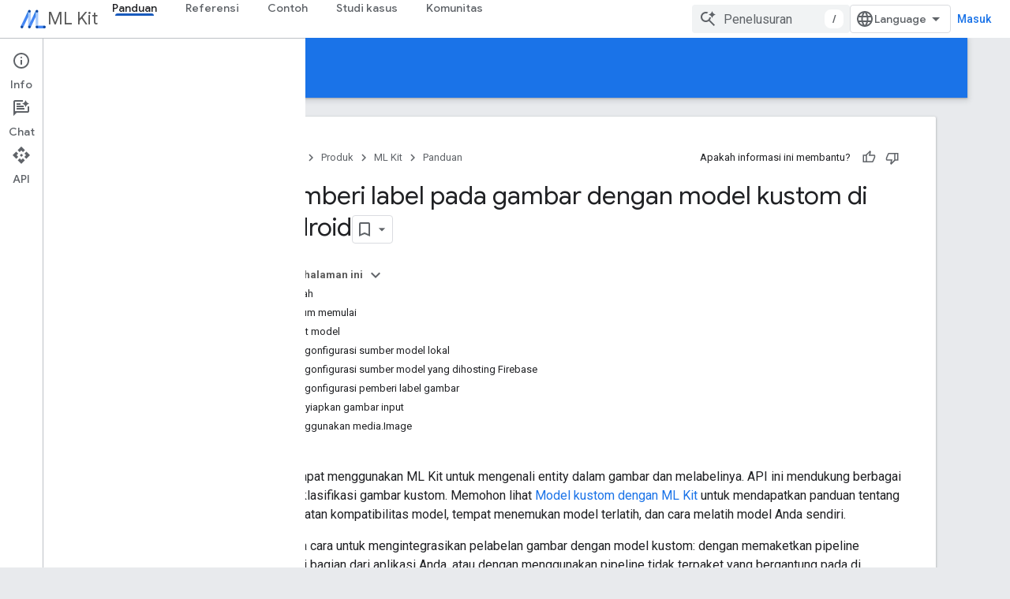

--- FILE ---
content_type: text/html; charset=utf-8
request_url: https://developers.google.com/ml-kit/vision/image-labeling/custom-models/android?authuser=0&hl=id
body_size: 31853
content:









<!doctype html>
<html 
      lang="id-x-mtfrom-en"
      dir="ltr">
  <head>
    <meta name="google-signin-client-id" content="721724668570-nbkv1cfusk7kk4eni4pjvepaus73b13t.apps.googleusercontent.com"><meta name="google-signin-scope"
          content="profile email https://www.googleapis.com/auth/developerprofiles https://www.googleapis.com/auth/developerprofiles.award https://www.googleapis.com/auth/devprofiles.full_control.firstparty"><meta property="og:site_name" content="Google for Developers">
    <meta property="og:type" content="website"><meta name="theme-color" content="#1a73e8"><meta charset="utf-8">
    <meta content="IE=Edge" http-equiv="X-UA-Compatible">
    <meta name="viewport" content="width=device-width, initial-scale=1">
    

    <link rel="manifest" href="/_pwa/developers/manifest.json"
          crossorigin="use-credentials">
    <link rel="preconnect" href="//www.gstatic.com" crossorigin>
    <link rel="preconnect" href="//fonts.gstatic.com" crossorigin>
    <link rel="preconnect" href="//fonts.googleapis.com" crossorigin>
    <link rel="preconnect" href="//apis.google.com" crossorigin>
    <link rel="preconnect" href="//www.google-analytics.com" crossorigin><link rel="stylesheet" href="//fonts.googleapis.com/css?family=Google+Sans:400,500|Roboto:400,400italic,500,500italic,700,700italic|Roboto+Mono:400,500,700&display=swap">
      <link rel="stylesheet"
            href="//fonts.googleapis.com/css2?family=Material+Icons&family=Material+Symbols+Outlined&display=block"><link rel="stylesheet" href="https://www.gstatic.com/devrel-devsite/prod/v5ecaab6967af5bdfffc1b93fe7d0ad58c271bf9f563243cec25f323a110134f0/developers/css/app.css">
      <link rel="shortcut icon" href="https://www.gstatic.com/devrel-devsite/prod/v5ecaab6967af5bdfffc1b93fe7d0ad58c271bf9f563243cec25f323a110134f0/developers/images/favicon-new.png">
    <link rel="apple-touch-icon" href="https://www.gstatic.com/devrel-devsite/prod/v5ecaab6967af5bdfffc1b93fe7d0ad58c271bf9f563243cec25f323a110134f0/developers/images/touchicon-180-new.png"><link rel="canonical" href="https://developers.google.com/ml-kit/vision/image-labeling/custom-models/android?hl=id"><link rel="search" type="application/opensearchdescription+xml"
            title="Google for Developers" href="https://developers.google.com/s/opensearch.xml?authuser=0&amp;hl=id">
      <link rel="alternate" hreflang="en"
          href="https://developers.google.com/ml-kit/vision/image-labeling/custom-models/android" /><link rel="alternate" hreflang="x-default" href="https://developers.google.com/ml-kit/vision/image-labeling/custom-models/android" /><link rel="alternate" hreflang="ar"
          href="https://developers.google.com/ml-kit/vision/image-labeling/custom-models/android?hl=ar" /><link rel="alternate" hreflang="bn"
          href="https://developers.google.com/ml-kit/vision/image-labeling/custom-models/android?hl=bn" /><link rel="alternate" hreflang="zh-Hans"
          href="https://developers.google.com/ml-kit/vision/image-labeling/custom-models/android?hl=zh-cn" /><link rel="alternate" hreflang="zh-Hant"
          href="https://developers.google.com/ml-kit/vision/image-labeling/custom-models/android?hl=zh-tw" /><link rel="alternate" hreflang="fa"
          href="https://developers.google.com/ml-kit/vision/image-labeling/custom-models/android?hl=fa" /><link rel="alternate" hreflang="fr"
          href="https://developers.google.com/ml-kit/vision/image-labeling/custom-models/android?hl=fr" /><link rel="alternate" hreflang="de"
          href="https://developers.google.com/ml-kit/vision/image-labeling/custom-models/android?hl=de" /><link rel="alternate" hreflang="he"
          href="https://developers.google.com/ml-kit/vision/image-labeling/custom-models/android?hl=he" /><link rel="alternate" hreflang="hi"
          href="https://developers.google.com/ml-kit/vision/image-labeling/custom-models/android?hl=hi" /><link rel="alternate" hreflang="id"
          href="https://developers.google.com/ml-kit/vision/image-labeling/custom-models/android?hl=id" /><link rel="alternate" hreflang="it"
          href="https://developers.google.com/ml-kit/vision/image-labeling/custom-models/android?hl=it" /><link rel="alternate" hreflang="ja"
          href="https://developers.google.com/ml-kit/vision/image-labeling/custom-models/android?hl=ja" /><link rel="alternate" hreflang="ko"
          href="https://developers.google.com/ml-kit/vision/image-labeling/custom-models/android?hl=ko" /><link rel="alternate" hreflang="pl"
          href="https://developers.google.com/ml-kit/vision/image-labeling/custom-models/android?hl=pl" /><link rel="alternate" hreflang="pt-BR"
          href="https://developers.google.com/ml-kit/vision/image-labeling/custom-models/android?hl=pt-br" /><link rel="alternate" hreflang="ru"
          href="https://developers.google.com/ml-kit/vision/image-labeling/custom-models/android?hl=ru" /><link rel="alternate" hreflang="es-419"
          href="https://developers.google.com/ml-kit/vision/image-labeling/custom-models/android?hl=es-419" /><link rel="alternate" hreflang="th"
          href="https://developers.google.com/ml-kit/vision/image-labeling/custom-models/android?hl=th" /><link rel="alternate" hreflang="tr"
          href="https://developers.google.com/ml-kit/vision/image-labeling/custom-models/android?hl=tr" /><link rel="alternate" hreflang="vi"
          href="https://developers.google.com/ml-kit/vision/image-labeling/custom-models/android?hl=vi" /><title>Memberi label pada gambar dengan model kustom di Android &nbsp;|&nbsp; ML Kit &nbsp;|&nbsp; Google for Developers</title>

<meta property="og:title" content="Memberi label pada gambar dengan model kustom di Android &nbsp;|&nbsp; ML Kit &nbsp;|&nbsp; Google for Developers"><meta property="og:url" content="https://developers.google.com/ml-kit/vision/image-labeling/custom-models/android?hl=id"><meta property="og:image" content="https://www.gstatic.com/devrel-devsite/prod/v5ecaab6967af5bdfffc1b93fe7d0ad58c271bf9f563243cec25f323a110134f0/developers/images/opengraph/google-blue.png">
  <meta property="og:image:width" content="1200">
  <meta property="og:image:height" content="675"><meta property="og:locale" content="id"><meta name="twitter:card" content="summary_large_image"><script type="application/ld+json">
  {
    "@context": "https://schema.org",
    "@type": "Article",
    
    "headline": "Memberi label pada gambar dengan model kustom di Android"
  }
</script><script type="application/ld+json">
  {
    "@context": "https://schema.org",
    "@type": "BreadcrumbList",
    "itemListElement": [{
      "@type": "ListItem",
      "position": 1,
      "name": "ML Kit",
      "item": "https://developers.google.com/ml-kit"
    },{
      "@type": "ListItem",
      "position": 2,
      "name": "Memberi label pada gambar dengan model kustom di Android",
      "item": "https://developers.google.com/ml-kit/vision/image-labeling/custom-models/android"
    }]
  }
  </script><link rel="alternate machine-translated-from" hreflang="en"
        href="https://developers.google.com/ml-kit/vision/image-labeling/custom-models/android?hl=en&amp;authuser=0">
  
    
    
    
    
    
    
    
    
<meta name="gtm_var" data-key="docType" data-value="how-to">

  

    
      <link rel="stylesheet" href="/extras.css"></head>
  <body class="color-scheme--light"
        template="page"
        theme="google-blue"
        type="article"
        
        
        
        layout="docs"
        
        
        
        
        
          
            concierge='closed'
          
        
        display-toc
        pending>
  
    <devsite-progress type="indeterminate" id="app-progress"></devsite-progress>
  
  
    <a href="#main-content" class="skip-link button">
      
      Langsung ke konten utama
    </a>
    <section class="devsite-wrapper">
      <devsite-cookie-notification-bar></devsite-cookie-notification-bar><devsite-header role="banner">
  
    





















<div class="devsite-header--inner" data-nosnippet>
  <div class="devsite-top-logo-row-wrapper-wrapper">
    <div class="devsite-top-logo-row-wrapper">
      <div class="devsite-top-logo-row">
        <button type="button" id="devsite-hamburger-menu"
          class="devsite-header-icon-button button-flat material-icons gc-analytics-event"
          data-category="Site-Wide Custom Events"
          data-label="Navigation menu button"
          visually-hidden
          aria-label="Buka menu">
        </button>
        
<div class="devsite-product-name-wrapper">

  
    
  
  <a href="https://developers.google.com/ml-kit?authuser=0&amp;hl=id">
    
  <div class="devsite-product-logo-container"
       
       
       
    size="medium"
  >
  
    <picture>
      
      <img class="devsite-product-logo"
           alt="ML Kit"
           src="https://developers.google.com/static/ml-kit/images/MLKit_Icon.png?authuser=0&amp;hl=id"
           srcset="https://developers.google.com/static/ml-kit/images/MLKit_Icon_36.png?authuser=0&amp;hl=id 36w, https://developers.google.com/static/ml-kit/images/MLKit_Icon_48.png?authuser=0&amp;hl=id 48w, https://developers.google.com/static/ml-kit/images/MLKit_Icon_72.png?authuser=0&amp;hl=id 72w, https://developers.google.com/static/ml-kit/images/MLKit_Icon_96.png?authuser=0&amp;hl=id 96w, https://developers.google.com/static/ml-kit/images/MLKit_Icon_480.png?authuser=0&amp;hl=id 480w, https://developers.google.com/static/ml-kit/images/MLKit_Icon_720.png?authuser=0&amp;hl=id 720w, https://developers.google.com/static/ml-kit/images/MLKit_Icon_856.png?authuser=0&amp;hl=id 856w, https://developers.google.com/static/ml-kit/images/MLKit_Icon_960.png?authuser=0&amp;hl=id 960w, https://developers.google.com/static/ml-kit/images/MLKit_Icon_1440.png?authuser=0&amp;hl=id 1440w, https://developers.google.com/static/ml-kit/images/MLKit_Icon_1920.png?authuser=0&amp;hl=id 1920w, https://developers.google.com/static/ml-kit/images/MLKit_Icon_2880.png?authuser=0&amp;hl=id 2880w"
           sizes="64px"
           loading="lazy"
           >
    </picture>
  
  </div>
  
  </a>
  

  



  
  
  <span class="devsite-product-name">
    <ul class="devsite-breadcrumb-list"
  >
  
  <li class="devsite-breadcrumb-item
             ">
    
    
    
      
      
        
  <a href="https://developers.google.com/ml-kit?authuser=0&amp;hl=id"
      
        class="devsite-breadcrumb-link gc-analytics-event"
      
        data-category="Site-Wide Custom Events"
      
        data-label="Upper Header"
      
        data-value="1"
      
        track-type="globalNav"
      
        track-name="breadcrumb"
      
        track-metadata-position="1"
      
        track-metadata-eventdetail="ML Kit"
      
    >
    
          ML Kit
        
  </a>
  
      
    
  </li>
  
</ul>
  </span>

</div>
        <div class="devsite-top-logo-row-middle">
          <div class="devsite-header-upper-tabs">
            
              
              
  <devsite-tabs class="upper-tabs">

    <nav class="devsite-tabs-wrapper" aria-label="Tab atas">
      
        
          <tab  class="devsite-active">
            
    <a href="https://developers.google.com/ml-kit/guides?authuser=0&amp;hl=id"
    class="devsite-tabs-content gc-analytics-event "
      track-metadata-eventdetail="https://developers.google.com/ml-kit/guides?authuser=0&amp;hl=id"
    
       track-type="nav"
       track-metadata-position="nav - panduan"
       track-metadata-module="primary nav"
       aria-label="Panduan, selected" 
       
         
           data-category="Site-Wide Custom Events"
         
           data-label="Tab: Panduan"
         
           track-name="panduan"
         
       >
    Panduan
  
    </a>
    
  
          </tab>
        
      
        
          <tab  >
            
    <a href="https://developers.google.com/ml-kit/reference/android?authuser=0&amp;hl=id"
    class="devsite-tabs-content gc-analytics-event "
      track-metadata-eventdetail="https://developers.google.com/ml-kit/reference/android?authuser=0&amp;hl=id"
    
       track-type="nav"
       track-metadata-position="nav - referensi"
       track-metadata-module="primary nav"
       
       
         
           data-category="Site-Wide Custom Events"
         
           data-label="Tab: Referensi"
         
           track-name="referensi"
         
       >
    Referensi
  
    </a>
    
  
          </tab>
        
      
        
          <tab  >
            
    <a href="https://developers.google.com/ml-kit/samples?authuser=0&amp;hl=id"
    class="devsite-tabs-content gc-analytics-event "
      track-metadata-eventdetail="https://developers.google.com/ml-kit/samples?authuser=0&amp;hl=id"
    
       track-type="nav"
       track-metadata-position="nav - contoh"
       track-metadata-module="primary nav"
       
       
         
           data-category="Site-Wide Custom Events"
         
           data-label="Tab: Contoh"
         
           track-name="contoh"
         
       >
    Contoh
  
    </a>
    
  
          </tab>
        
      
        
          <tab  >
            
    <a href="https://developers.google.com/ml-kit/case-studies?authuser=0&amp;hl=id"
    class="devsite-tabs-content gc-analytics-event "
      track-metadata-eventdetail="https://developers.google.com/ml-kit/case-studies?authuser=0&amp;hl=id"
    
       track-type="nav"
       track-metadata-position="nav - studi kasus"
       track-metadata-module="primary nav"
       
       
         
           data-category="Site-Wide Custom Events"
         
           data-label="Tab: Studi kasus"
         
           track-name="studi kasus"
         
       >
    Studi kasus
  
    </a>
    
  
          </tab>
        
      
        
          <tab  >
            
    <a href="https://developers.google.com/ml-kit/community?authuser=0&amp;hl=id"
    class="devsite-tabs-content gc-analytics-event "
      track-metadata-eventdetail="https://developers.google.com/ml-kit/community?authuser=0&amp;hl=id"
    
       track-type="nav"
       track-metadata-position="nav - komunitas"
       track-metadata-module="primary nav"
       
       
         
           data-category="Site-Wide Custom Events"
         
           data-label="Tab: Komunitas"
         
           track-name="komunitas"
         
       >
    Komunitas
  
    </a>
    
  
          </tab>
        
      
    </nav>

  </devsite-tabs>

            
           </div>
          
<devsite-search
    enable-signin
    enable-search
    enable-suggestions
      enable-query-completion
    
    enable-search-summaries
    project-name="ML Kit"
    tenant-name="Google for Developers"
    project-scope="/ml-kit"
    url-scoped="https://developers.google.com/s/results/ml-kit?authuser=0&amp;hl=id"
    
    
    
    >
  <form class="devsite-search-form" action="https://developers.google.com/s/results?authuser=0&amp;hl=id" method="GET">
    <div class="devsite-search-container">
      <button type="button"
              search-open
              class="devsite-search-button devsite-header-icon-button button-flat material-icons"
              
              aria-label="Buka penelusuran"></button>
      <div class="devsite-searchbox">
        <input
          aria-activedescendant=""
          aria-autocomplete="list"
          
          aria-label="Penelusuran"
          aria-expanded="false"
          aria-haspopup="listbox"
          autocomplete="off"
          class="devsite-search-field devsite-search-query"
          name="q"
          
          placeholder="Penelusuran"
          role="combobox"
          type="text"
          value=""
          >
          <div class="devsite-search-image material-icons" aria-hidden="true">
            
              <svg class="devsite-search-ai-image" width="24" height="24" viewBox="0 0 24 24" fill="none" xmlns="http://www.w3.org/2000/svg">
                  <g clip-path="url(#clip0_6641_386)">
                    <path d="M19.6 21L13.3 14.7C12.8 15.1 12.225 15.4167 11.575 15.65C10.925 15.8833 10.2333 16 9.5 16C7.68333 16 6.14167 15.375 4.875 14.125C3.625 12.8583 3 11.3167 3 9.5C3 7.68333 3.625 6.15 4.875 4.9C6.14167 3.63333 7.68333 3 9.5 3C10.0167 3 10.5167 3.05833 11 3.175C11.4833 3.275 11.9417 3.43333 12.375 3.65L10.825 5.2C10.6083 5.13333 10.3917 5.08333 10.175 5.05C9.95833 5.01667 9.73333 5 9.5 5C8.25 5 7.18333 5.44167 6.3 6.325C5.43333 7.19167 5 8.25 5 9.5C5 10.75 5.43333 11.8167 6.3 12.7C7.18333 13.5667 8.25 14 9.5 14C10.6667 14 11.6667 13.625 12.5 12.875C13.35 12.1083 13.8417 11.15 13.975 10H15.975C15.925 10.6333 15.7833 11.2333 15.55 11.8C15.3333 12.3667 15.05 12.8667 14.7 13.3L21 19.6L19.6 21ZM17.5 12C17.5 10.4667 16.9667 9.16667 15.9 8.1C14.8333 7.03333 13.5333 6.5 12 6.5C13.5333 6.5 14.8333 5.96667 15.9 4.9C16.9667 3.83333 17.5 2.53333 17.5 0.999999C17.5 2.53333 18.0333 3.83333 19.1 4.9C20.1667 5.96667 21.4667 6.5 23 6.5C21.4667 6.5 20.1667 7.03333 19.1 8.1C18.0333 9.16667 17.5 10.4667 17.5 12Z" fill="#5F6368"/>
                  </g>
                <defs>
                <clipPath id="clip0_6641_386">
                <rect width="24" height="24" fill="white"/>
                </clipPath>
                </defs>
              </svg>
            
          </div>
          <div class="devsite-search-shortcut-icon-container" aria-hidden="true">
            <kbd class="devsite-search-shortcut-icon">/</kbd>
          </div>
      </div>
    </div>
  </form>
  <button type="button"
          search-close
          class="devsite-search-button devsite-header-icon-button button-flat material-icons"
          
          aria-label="Tutup penelusuran"></button>
</devsite-search>

        </div>

        

          

          

          

          
<devsite-language-selector>
  <ul role="presentation">
    
    
    <li role="presentation">
      <a role="menuitem" lang="en"
        >English</a>
    </li>
    
    <li role="presentation">
      <a role="menuitem" lang="de"
        >Deutsch</a>
    </li>
    
    <li role="presentation">
      <a role="menuitem" lang="es"
        >Español</a>
    </li>
    
    <li role="presentation">
      <a role="menuitem" lang="es_419"
        >Español – América Latina</a>
    </li>
    
    <li role="presentation">
      <a role="menuitem" lang="fr"
        >Français</a>
    </li>
    
    <li role="presentation">
      <a role="menuitem" lang="id"
        >Indonesia</a>
    </li>
    
    <li role="presentation">
      <a role="menuitem" lang="it"
        >Italiano</a>
    </li>
    
    <li role="presentation">
      <a role="menuitem" lang="pl"
        >Polski</a>
    </li>
    
    <li role="presentation">
      <a role="menuitem" lang="pt_br"
        >Português – Brasil</a>
    </li>
    
    <li role="presentation">
      <a role="menuitem" lang="vi"
        >Tiếng Việt</a>
    </li>
    
    <li role="presentation">
      <a role="menuitem" lang="tr"
        >Türkçe</a>
    </li>
    
    <li role="presentation">
      <a role="menuitem" lang="ru"
        >Русский</a>
    </li>
    
    <li role="presentation">
      <a role="menuitem" lang="he"
        >עברית</a>
    </li>
    
    <li role="presentation">
      <a role="menuitem" lang="ar"
        >العربيّة</a>
    </li>
    
    <li role="presentation">
      <a role="menuitem" lang="fa"
        >فارسی</a>
    </li>
    
    <li role="presentation">
      <a role="menuitem" lang="hi"
        >हिंदी</a>
    </li>
    
    <li role="presentation">
      <a role="menuitem" lang="bn"
        >বাংলা</a>
    </li>
    
    <li role="presentation">
      <a role="menuitem" lang="th"
        >ภาษาไทย</a>
    </li>
    
    <li role="presentation">
      <a role="menuitem" lang="zh_cn"
        >中文 – 简体</a>
    </li>
    
    <li role="presentation">
      <a role="menuitem" lang="zh_tw"
        >中文 – 繁體</a>
    </li>
    
    <li role="presentation">
      <a role="menuitem" lang="ja"
        >日本語</a>
    </li>
    
    <li role="presentation">
      <a role="menuitem" lang="ko"
        >한국어</a>
    </li>
    
  </ul>
</devsite-language-selector>


          

        

        
          <devsite-user 
                        
                        
                          enable-profiles
                        
                        
                          fp-auth
                        
                        id="devsite-user">
            
              
              <span class="button devsite-top-button" aria-hidden="true" visually-hidden>Masuk</span>
            
          </devsite-user>
        
        
        
      </div>
    </div>
  </div>



  <div class="devsite-collapsible-section
    
      devsite-header-no-lower-tabs
    ">
    <div class="devsite-header-background">
      
        
          <div class="devsite-product-id-row"
           >
            <div class="devsite-product-description-row">
              
                
                <div class="devsite-product-id">
                  
                  
                  
                    <ul class="devsite-breadcrumb-list"
  >
  
  <li class="devsite-breadcrumb-item
             ">
    
    
    
      
        
  <a href="https://developers.google.com/ml-kit/guides?authuser=0&amp;hl=id"
      
        class="devsite-breadcrumb-link gc-analytics-event"
      
        data-category="Site-Wide Custom Events"
      
        data-label="Lower Header"
      
        data-value="1"
      
        track-type="globalNav"
      
        track-name="breadcrumb"
      
        track-metadata-position="1"
      
        track-metadata-eventdetail=""
      
    >
    
          Panduan
        
  </a>
  
      
    
  </li>
  
</ul>
                </div>
                
              
              
            </div>
            
          </div>
          
        
      
      
    </div>
  </div>

</div>



  

  
</devsite-header>
      <devsite-book-nav scrollbars >
        
          





















<div class="devsite-book-nav-filter"
     >
  <span class="filter-list-icon material-icons" aria-hidden="true"></span>
  <input type="text"
         placeholder="Filter"
         
         aria-label="Ketik untuk memfilter"
         role="searchbox">
  
  <span class="filter-clear-button hidden"
        data-title="Hapus filter"
        aria-label="Hapus filter"
        role="button"
        tabindex="0"></span>
</div>

<nav class="devsite-book-nav devsite-nav nocontent"
     aria-label="Menu samping">
  <div class="devsite-mobile-header">
    <button type="button"
            id="devsite-close-nav"
            class="devsite-header-icon-button button-flat material-icons gc-analytics-event"
            data-category="Site-Wide Custom Events"
            data-label="Close navigation"
            aria-label="Tutup navigasi">
    </button>
    <div class="devsite-product-name-wrapper">

  
    
  
  <a href="https://developers.google.com/ml-kit?authuser=0&amp;hl=id">
    
  <div class="devsite-product-logo-container"
       
       
       
    size="medium"
  >
  
    <picture>
      
      <img class="devsite-product-logo"
           alt="ML Kit"
           src="https://developers.google.com/static/ml-kit/images/MLKit_Icon.png?authuser=0&amp;hl=id"
           srcset="https://developers.google.com/static/ml-kit/images/MLKit_Icon_36.png?authuser=0&amp;hl=id 36w, https://developers.google.com/static/ml-kit/images/MLKit_Icon_48.png?authuser=0&amp;hl=id 48w, https://developers.google.com/static/ml-kit/images/MLKit_Icon_72.png?authuser=0&amp;hl=id 72w, https://developers.google.com/static/ml-kit/images/MLKit_Icon_96.png?authuser=0&amp;hl=id 96w, https://developers.google.com/static/ml-kit/images/MLKit_Icon_480.png?authuser=0&amp;hl=id 480w, https://developers.google.com/static/ml-kit/images/MLKit_Icon_720.png?authuser=0&amp;hl=id 720w, https://developers.google.com/static/ml-kit/images/MLKit_Icon_856.png?authuser=0&amp;hl=id 856w, https://developers.google.com/static/ml-kit/images/MLKit_Icon_960.png?authuser=0&amp;hl=id 960w, https://developers.google.com/static/ml-kit/images/MLKit_Icon_1440.png?authuser=0&amp;hl=id 1440w, https://developers.google.com/static/ml-kit/images/MLKit_Icon_1920.png?authuser=0&amp;hl=id 1920w, https://developers.google.com/static/ml-kit/images/MLKit_Icon_2880.png?authuser=0&amp;hl=id 2880w"
           sizes="64px"
           loading="lazy"
           >
    </picture>
  
  </div>
  
  </a>
  

  


  
      <span class="devsite-product-name">
        
        
        <ul class="devsite-breadcrumb-list"
  >
  
  <li class="devsite-breadcrumb-item
             ">
    
    
    
      
      
        
  <a href="https://developers.google.com/ml-kit?authuser=0&amp;hl=id"
      
        class="devsite-breadcrumb-link gc-analytics-event"
      
        data-category="Site-Wide Custom Events"
      
        data-label="Upper Header"
      
        data-value="1"
      
        track-type="globalNav"
      
        track-name="breadcrumb"
      
        track-metadata-position="1"
      
        track-metadata-eventdetail="ML Kit"
      
    >
    
          ML Kit
        
  </a>
  
      
    
  </li>
  
</ul>
      </span>
    

</div>
  </div>

  <div class="devsite-book-nav-wrapper">
    <div class="devsite-mobile-nav-top">
      
        <ul class="devsite-nav-list">
          
            <li class="devsite-nav-item">
              
  
  <a href="/ml-kit/guides"
    
       class="devsite-nav-title gc-analytics-event
              
              devsite-nav-active"
    

    
      
        data-category="Site-Wide Custom Events"
      
        data-label="Tab: Panduan"
      
        track-name="panduan"
      
    
     data-category="Site-Wide Custom Events"
     data-label="Responsive Tab: Panduan"
     track-type="globalNav"
     track-metadata-eventDetail="globalMenu"
     track-metadata-position="nav">
  
    <span class="devsite-nav-text" tooltip >
      Panduan
   </span>
    
  
  </a>
  

  
              
            </li>
          
            <li class="devsite-nav-item">
              
  
  <a href="/ml-kit/reference/android"
    
       class="devsite-nav-title gc-analytics-event
              
              "
    

    
      
        data-category="Site-Wide Custom Events"
      
        data-label="Tab: Referensi"
      
        track-name="referensi"
      
    
     data-category="Site-Wide Custom Events"
     data-label="Responsive Tab: Referensi"
     track-type="globalNav"
     track-metadata-eventDetail="globalMenu"
     track-metadata-position="nav">
  
    <span class="devsite-nav-text" tooltip >
      Referensi
   </span>
    
  
  </a>
  

  
              
            </li>
          
            <li class="devsite-nav-item">
              
  
  <a href="/ml-kit/samples"
    
       class="devsite-nav-title gc-analytics-event
              
              "
    

    
      
        data-category="Site-Wide Custom Events"
      
        data-label="Tab: Contoh"
      
        track-name="contoh"
      
    
     data-category="Site-Wide Custom Events"
     data-label="Responsive Tab: Contoh"
     track-type="globalNav"
     track-metadata-eventDetail="globalMenu"
     track-metadata-position="nav">
  
    <span class="devsite-nav-text" tooltip >
      Contoh
   </span>
    
  
  </a>
  

  
              
            </li>
          
            <li class="devsite-nav-item">
              
  
  <a href="/ml-kit/case-studies"
    
       class="devsite-nav-title gc-analytics-event
              
              "
    

    
      
        data-category="Site-Wide Custom Events"
      
        data-label="Tab: Studi kasus"
      
        track-name="studi kasus"
      
    
     data-category="Site-Wide Custom Events"
     data-label="Responsive Tab: Studi kasus"
     track-type="globalNav"
     track-metadata-eventDetail="globalMenu"
     track-metadata-position="nav">
  
    <span class="devsite-nav-text" tooltip >
      Studi kasus
   </span>
    
  
  </a>
  

  
              
            </li>
          
            <li class="devsite-nav-item">
              
  
  <a href="/ml-kit/community"
    
       class="devsite-nav-title gc-analytics-event
              
              "
    

    
      
        data-category="Site-Wide Custom Events"
      
        data-label="Tab: Komunitas"
      
        track-name="komunitas"
      
    
     data-category="Site-Wide Custom Events"
     data-label="Responsive Tab: Komunitas"
     track-type="globalNav"
     track-metadata-eventDetail="globalMenu"
     track-metadata-position="nav">
  
    <span class="devsite-nav-text" tooltip >
      Komunitas
   </span>
    
  
  </a>
  

  
              
            </li>
          
          
          
        </ul>
      
    </div>
    
      <div class="devsite-mobile-nav-bottom">
        
          
          <ul class="devsite-nav-list" menu="_book">
            <li class="devsite-nav-item"><a href="/ml-kit/guides"
        class="devsite-nav-title gc-analytics-event"
        data-category="Site-Wide Custom Events"
        data-label="Book nav link, pathname: /ml-kit/guides"
        track-type="bookNav"
        track-name="click"
        track-metadata-eventdetail="/ml-kit/guides"
      ><span class="devsite-nav-text" tooltip>Ringkasan</span></a></li>

  <li class="devsite-nav-item"><a href="/ml-kit/release-notes"
        class="devsite-nav-title gc-analytics-event"
        data-category="Site-Wide Custom Events"
        data-label="Book nav link, pathname: /ml-kit/release-notes"
        track-type="bookNav"
        track-name="click"
        track-metadata-eventdetail="/ml-kit/release-notes"
      ><span class="devsite-nav-text" tooltip>Catatan rilis</span></a></li>

  <li class="devsite-nav-item"><a href="/ml-kit/known-issues"
        class="devsite-nav-title gc-analytics-event"
        data-category="Site-Wide Custom Events"
        data-label="Book nav link, pathname: /ml-kit/known-issues"
        track-type="bookNav"
        track-name="click"
        track-metadata-eventdetail="/ml-kit/known-issues"
      ><span class="devsite-nav-text" tooltip>Masalah umum</span></a></li>

  <li class="devsite-nav-item"><a href="/ml-kit/early-access"
        class="devsite-nav-title gc-analytics-event"
        data-category="Site-Wide Custom Events"
        data-label="Book nav link, pathname: /ml-kit/early-access"
        track-type="bookNav"
        track-name="click"
        track-metadata-eventdetail="/ml-kit/early-access"
      ><span class="devsite-nav-text" tooltip>Program akses awal</span></a></li>

  <li class="devsite-nav-item
           devsite-nav-expandable"><div class="devsite-expandable-nav">
      <a class="devsite-nav-toggle" aria-hidden="true"></a><div class="devsite-nav-title devsite-nav-title-no-path" tabindex="0" role="button">
        <span class="devsite-nav-text" tooltip>Bermigrasi dari ML Kit for Firebase</span>
      </div><ul class="devsite-nav-section"><li class="devsite-nav-item"><a href="/ml-kit/migration"
        class="devsite-nav-title gc-analytics-event"
        data-category="Site-Wide Custom Events"
        data-label="Book nav link, pathname: /ml-kit/migration"
        track-type="bookNav"
        track-name="click"
        track-metadata-eventdetail="/ml-kit/migration"
      ><span class="devsite-nav-text" tooltip>Ringkasan</span></a></li><li class="devsite-nav-item"><a href="/ml-kit/migration/android"
        class="devsite-nav-title gc-analytics-event"
        data-category="Site-Wide Custom Events"
        data-label="Book nav link, pathname: /ml-kit/migration/android"
        track-type="bookNav"
        track-name="click"
        track-metadata-eventdetail="/ml-kit/migration/android"
      ><span class="devsite-nav-text" tooltip>Android</span></a></li><li class="devsite-nav-item"><a href="/ml-kit/migration/ios"
        class="devsite-nav-title gc-analytics-event"
        data-category="Site-Wide Custom Events"
        data-label="Book nav link, pathname: /ml-kit/migration/ios"
        track-type="bookNav"
        track-name="click"
        track-metadata-eventdetail="/ml-kit/migration/ios"
      ><span class="devsite-nav-text" tooltip>iOS</span></a></li></ul></div></li>

  <li class="devsite-nav-item
           devsite-nav-expandable"><div class="devsite-expandable-nav">
      <a class="devsite-nav-toggle" aria-hidden="true"></a><div class="devsite-nav-title devsite-nav-title-no-path" tabindex="0" role="button">
        <span class="devsite-nav-text" tooltip>Bermigrasi dari Mobile Vision</span>
      </div><ul class="devsite-nav-section"><li class="devsite-nav-item"><a href="/ml-kit/mobile-vision-migration"
        class="devsite-nav-title gc-analytics-event"
        data-category="Site-Wide Custom Events"
        data-label="Book nav link, pathname: /ml-kit/mobile-vision-migration"
        track-type="bookNav"
        track-name="click"
        track-metadata-eventdetail="/ml-kit/mobile-vision-migration"
      ><span class="devsite-nav-text" tooltip>Ringkasan</span></a></li><li class="devsite-nav-item"><a href="/ml-kit/mobile-vision-migration/android"
        class="devsite-nav-title gc-analytics-event"
        data-category="Site-Wide Custom Events"
        data-label="Book nav link, pathname: /ml-kit/mobile-vision-migration/android"
        track-type="bookNav"
        track-name="click"
        track-metadata-eventdetail="/ml-kit/mobile-vision-migration/android"
      ><span class="devsite-nav-text" tooltip>Android</span></a></li><li class="devsite-nav-item"><a href="/ml-kit/mobile-vision-migration/ios"
        class="devsite-nav-title gc-analytics-event"
        data-category="Site-Wide Custom Events"
        data-label="Book nav link, pathname: /ml-kit/mobile-vision-migration/ios"
        track-type="bookNav"
        track-name="click"
        track-metadata-eventdetail="/ml-kit/mobile-vision-migration/ios"
      ><span class="devsite-nav-text" tooltip>iOS</span></a></li></ul></div></li>

  <li class="devsite-nav-item
           devsite-nav-heading"><div class="devsite-nav-title devsite-nav-title-no-path">
        <span class="devsite-nav-text" tooltip>GenAI</span>
      </div></li>

  <li class="devsite-nav-item"><a href="/ml-kit/genai"
        class="devsite-nav-title gc-analytics-event"
        data-category="Site-Wide Custom Events"
        data-label="Book nav link, pathname: /ml-kit/genai"
        track-type="bookNav"
        track-name="click"
        track-metadata-eventdetail="/ml-kit/genai"
      ><span class="devsite-nav-text" tooltip>Ringkasan</span></a></li>

  <li class="devsite-nav-item"><a href="/ml-kit/genai/summarization/android"
        class="devsite-nav-title gc-analytics-event"
        data-category="Site-Wide Custom Events"
        data-label="Book nav link, pathname: /ml-kit/genai/summarization/android"
        track-type="bookNav"
        track-name="click"
        track-metadata-eventdetail="/ml-kit/genai/summarization/android"
      ><span class="devsite-nav-text" tooltip>Ringkasan (Beta)</span></a></li>

  <li class="devsite-nav-item"><a href="/ml-kit/genai/proofreading/android"
        class="devsite-nav-title gc-analytics-event"
        data-category="Site-Wide Custom Events"
        data-label="Book nav link, pathname: /ml-kit/genai/proofreading/android"
        track-type="bookNav"
        track-name="click"
        track-metadata-eventdetail="/ml-kit/genai/proofreading/android"
      ><span class="devsite-nav-text" tooltip>Pemeriksaan tata bahasa (Beta)</span></a></li>

  <li class="devsite-nav-item"><a href="/ml-kit/genai/rewriting/android"
        class="devsite-nav-title gc-analytics-event"
        data-category="Site-Wide Custom Events"
        data-label="Book nav link, pathname: /ml-kit/genai/rewriting/android"
        track-type="bookNav"
        track-name="click"
        track-metadata-eventdetail="/ml-kit/genai/rewriting/android"
      ><span class="devsite-nav-text" tooltip>Penulisan Ulang (Beta)</span></a></li>

  <li class="devsite-nav-item"><a href="/ml-kit/genai/image-description/android"
        class="devsite-nav-title gc-analytics-event"
        data-category="Site-Wide Custom Events"
        data-label="Book nav link, pathname: /ml-kit/genai/image-description/android"
        track-type="bookNav"
        track-name="click"
        track-metadata-eventdetail="/ml-kit/genai/image-description/android"
      ><span class="devsite-nav-text" tooltip>Deskripsi gambar (Beta)</span></a></li>

  <li class="devsite-nav-item
           devsite-nav-heading"><div class="devsite-nav-title devsite-nav-title-no-path">
        <span class="devsite-nav-text" tooltip>Vision</span>
      </div></li>

  <li class="devsite-nav-item
           devsite-nav-expandable"><div class="devsite-expandable-nav">
      <a class="devsite-nav-toggle" aria-hidden="true"></a><div class="devsite-nav-title devsite-nav-title-no-path" tabindex="0" role="button">
        <span class="devsite-nav-text" tooltip>Pengenalan teks v2</span>
      </div><ul class="devsite-nav-section"><li class="devsite-nav-item"><a href="/ml-kit/vision/text-recognition/v2"
        class="devsite-nav-title gc-analytics-event"
        data-category="Site-Wide Custom Events"
        data-label="Book nav link, pathname: /ml-kit/vision/text-recognition/v2"
        track-type="bookNav"
        track-name="click"
        track-metadata-eventdetail="/ml-kit/vision/text-recognition/v2"
      ><span class="devsite-nav-text" tooltip>Ringkasan</span></a></li><li class="devsite-nav-item"><a href="/ml-kit/vision/text-recognition/v2/languages"
        class="devsite-nav-title gc-analytics-event"
        data-category="Site-Wide Custom Events"
        data-label="Book nav link, pathname: /ml-kit/vision/text-recognition/v2/languages"
        track-type="bookNav"
        track-name="click"
        track-metadata-eventdetail="/ml-kit/vision/text-recognition/v2/languages"
      ><span class="devsite-nav-text" tooltip>Bahasa yang didukung</span></a></li><li class="devsite-nav-item"><a href="/ml-kit/vision/text-recognition/v2/android"
        class="devsite-nav-title gc-analytics-event"
        data-category="Site-Wide Custom Events"
        data-label="Book nav link, pathname: /ml-kit/vision/text-recognition/v2/android"
        track-type="bookNav"
        track-name="click"
        track-metadata-eventdetail="/ml-kit/vision/text-recognition/v2/android"
      ><span class="devsite-nav-text" tooltip>Android</span></a></li><li class="devsite-nav-item"><a href="/ml-kit/vision/text-recognition/v2/ios"
        class="devsite-nav-title gc-analytics-event"
        data-category="Site-Wide Custom Events"
        data-label="Book nav link, pathname: /ml-kit/vision/text-recognition/v2/ios"
        track-type="bookNav"
        track-name="click"
        track-metadata-eventdetail="/ml-kit/vision/text-recognition/v2/ios"
      ><span class="devsite-nav-text" tooltip>iOS</span></a></li></ul></div></li>

  <li class="devsite-nav-item
           devsite-nav-expandable"><div class="devsite-expandable-nav">
      <a class="devsite-nav-toggle" aria-hidden="true"></a><div class="devsite-nav-title devsite-nav-title-no-path" tabindex="0" role="button">
        <span class="devsite-nav-text" tooltip>Deteksi wajah</span>
      </div><ul class="devsite-nav-section"><li class="devsite-nav-item"><a href="/ml-kit/vision/face-detection"
        class="devsite-nav-title gc-analytics-event"
        data-category="Site-Wide Custom Events"
        data-label="Book nav link, pathname: /ml-kit/vision/face-detection"
        track-type="bookNav"
        track-name="click"
        track-metadata-eventdetail="/ml-kit/vision/face-detection"
      ><span class="devsite-nav-text" tooltip>Ringkasan</span></a></li><li class="devsite-nav-item"><a href="/ml-kit/vision/face-detection/face-detection-concepts"
        class="devsite-nav-title gc-analytics-event"
        data-category="Site-Wide Custom Events"
        data-label="Book nav link, pathname: /ml-kit/vision/face-detection/face-detection-concepts"
        track-type="bookNav"
        track-name="click"
        track-metadata-eventdetail="/ml-kit/vision/face-detection/face-detection-concepts"
      ><span class="devsite-nav-text" tooltip>Konsep deteksi wajah</span></a></li><li class="devsite-nav-item"><a href="/ml-kit/vision/face-detection/android"
        class="devsite-nav-title gc-analytics-event"
        data-category="Site-Wide Custom Events"
        data-label="Book nav link, pathname: /ml-kit/vision/face-detection/android"
        track-type="bookNav"
        track-name="click"
        track-metadata-eventdetail="/ml-kit/vision/face-detection/android"
      ><span class="devsite-nav-text" tooltip>Android</span></a></li><li class="devsite-nav-item"><a href="/ml-kit/vision/face-detection/ios"
        class="devsite-nav-title gc-analytics-event"
        data-category="Site-Wide Custom Events"
        data-label="Book nav link, pathname: /ml-kit/vision/face-detection/ios"
        track-type="bookNav"
        track-name="click"
        track-metadata-eventdetail="/ml-kit/vision/face-detection/ios"
      ><span class="devsite-nav-text" tooltip>iOS</span></a></li></ul></div></li>

  <li class="devsite-nav-item
           devsite-nav-expandable"><div class="devsite-expandable-nav">
      <a class="devsite-nav-toggle" aria-hidden="true"></a><div class="devsite-nav-title devsite-nav-title-no-path" tabindex="0" role="button">
        <span class="devsite-nav-text" tooltip>Deteksi mesh wajah (Beta)</span>
      </div><ul class="devsite-nav-section"><li class="devsite-nav-item"><a href="/ml-kit/vision/face-mesh-detection"
        class="devsite-nav-title gc-analytics-event"
        data-category="Site-Wide Custom Events"
        data-label="Book nav link, pathname: /ml-kit/vision/face-mesh-detection"
        track-type="bookNav"
        track-name="click"
        track-metadata-eventdetail="/ml-kit/vision/face-mesh-detection"
      ><span class="devsite-nav-text" tooltip>Ringkasan</span></a></li><li class="devsite-nav-item"><a href="/ml-kit/vision/face-mesh-detection/concepts"
        class="devsite-nav-title gc-analytics-event"
        data-category="Site-Wide Custom Events"
        data-label="Book nav link, pathname: /ml-kit/vision/face-mesh-detection/concepts"
        track-type="bookNav"
        track-name="click"
        track-metadata-eventdetail="/ml-kit/vision/face-mesh-detection/concepts"
      ><span class="devsite-nav-text" tooltip>Konsep deteksi mesh wajah</span></a></li><li class="devsite-nav-item"><a href="/ml-kit/vision/face-mesh-detection/android"
        class="devsite-nav-title gc-analytics-event"
        data-category="Site-Wide Custom Events"
        data-label="Book nav link, pathname: /ml-kit/vision/face-mesh-detection/android"
        track-type="bookNav"
        track-name="click"
        track-metadata-eventdetail="/ml-kit/vision/face-mesh-detection/android"
      ><span class="devsite-nav-text" tooltip>Android</span></a></li></ul></div></li>

  <li class="devsite-nav-item
           devsite-nav-expandable"><div class="devsite-expandable-nav">
      <a class="devsite-nav-toggle" aria-hidden="true"></a><div class="devsite-nav-title devsite-nav-title-no-path" tabindex="0" role="button">
        <span class="devsite-nav-text" tooltip>Deteksi pose (Beta)</span>
      </div><ul class="devsite-nav-section"><li class="devsite-nav-item"><a href="/ml-kit/vision/pose-detection"
        class="devsite-nav-title gc-analytics-event"
        data-category="Site-Wide Custom Events"
        data-label="Book nav link, pathname: /ml-kit/vision/pose-detection"
        track-type="bookNav"
        track-name="click"
        track-metadata-eventdetail="/ml-kit/vision/pose-detection"
      ><span class="devsite-nav-text" tooltip>Ringkasan</span></a></li><li class="devsite-nav-item"><a href="/ml-kit/vision/pose-detection/android"
        class="devsite-nav-title gc-analytics-event"
        data-category="Site-Wide Custom Events"
        data-label="Book nav link, pathname: /ml-kit/vision/pose-detection/android"
        track-type="bookNav"
        track-name="click"
        track-metadata-eventdetail="/ml-kit/vision/pose-detection/android"
      ><span class="devsite-nav-text" tooltip>Android</span></a></li><li class="devsite-nav-item"><a href="/ml-kit/vision/pose-detection/ios"
        class="devsite-nav-title gc-analytics-event"
        data-category="Site-Wide Custom Events"
        data-label="Book nav link, pathname: /ml-kit/vision/pose-detection/ios"
        track-type="bookNav"
        track-name="click"
        track-metadata-eventdetail="/ml-kit/vision/pose-detection/ios"
      ><span class="devsite-nav-text" tooltip>iOS</span></a></li><li class="devsite-nav-item"><a href="/ml-kit/vision/pose-detection/classifying-poses"
        class="devsite-nav-title gc-analytics-event"
        data-category="Site-Wide Custom Events"
        data-label="Book nav link, pathname: /ml-kit/vision/pose-detection/classifying-poses"
        track-type="bookNav"
        track-name="click"
        track-metadata-eventdetail="/ml-kit/vision/pose-detection/classifying-poses"
      ><span class="devsite-nav-text" tooltip>Opsi Klasifikasi Pose</span></a></li></ul></div></li>

  <li class="devsite-nav-item
           devsite-nav-expandable"><div class="devsite-expandable-nav">
      <a class="devsite-nav-toggle" aria-hidden="true"></a><div class="devsite-nav-title devsite-nav-title-no-path" tabindex="0" role="button">
        <span class="devsite-nav-text" tooltip>Segmentasi selfie (Beta)</span>
      </div><ul class="devsite-nav-section"><li class="devsite-nav-item"><a href="/ml-kit/vision/selfie-segmentation"
        class="devsite-nav-title gc-analytics-event"
        data-category="Site-Wide Custom Events"
        data-label="Book nav link, pathname: /ml-kit/vision/selfie-segmentation"
        track-type="bookNav"
        track-name="click"
        track-metadata-eventdetail="/ml-kit/vision/selfie-segmentation"
      ><span class="devsite-nav-text" tooltip>Ringkasan</span></a></li><li class="devsite-nav-item"><a href="/ml-kit/vision/selfie-segmentation/android"
        class="devsite-nav-title gc-analytics-event"
        data-category="Site-Wide Custom Events"
        data-label="Book nav link, pathname: /ml-kit/vision/selfie-segmentation/android"
        track-type="bookNav"
        track-name="click"
        track-metadata-eventdetail="/ml-kit/vision/selfie-segmentation/android"
      ><span class="devsite-nav-text" tooltip>Android</span></a></li><li class="devsite-nav-item"><a href="/ml-kit/vision/selfie-segmentation/ios"
        class="devsite-nav-title gc-analytics-event"
        data-category="Site-Wide Custom Events"
        data-label="Book nav link, pathname: /ml-kit/vision/selfie-segmentation/ios"
        track-type="bookNav"
        track-name="click"
        track-metadata-eventdetail="/ml-kit/vision/selfie-segmentation/ios"
      ><span class="devsite-nav-text" tooltip>iOS</span></a></li></ul></div></li>

  <li class="devsite-nav-item
           devsite-nav-expandable"><div class="devsite-expandable-nav">
      <a class="devsite-nav-toggle" aria-hidden="true"></a><div class="devsite-nav-title devsite-nav-title-no-path" tabindex="0" role="button">
        <span class="devsite-nav-text" tooltip>Segmentasi subjek (Beta)</span>
      </div><ul class="devsite-nav-section"><li class="devsite-nav-item"><a href="/ml-kit/vision/subject-segmentation"
        class="devsite-nav-title gc-analytics-event"
        data-category="Site-Wide Custom Events"
        data-label="Book nav link, pathname: /ml-kit/vision/subject-segmentation"
        track-type="bookNav"
        track-name="click"
        track-metadata-eventdetail="/ml-kit/vision/subject-segmentation"
      ><span class="devsite-nav-text" tooltip>Ringkasan</span></a></li><li class="devsite-nav-item"><a href="/ml-kit/vision/subject-segmentation/android"
        class="devsite-nav-title gc-analytics-event"
        data-category="Site-Wide Custom Events"
        data-label="Book nav link, pathname: /ml-kit/vision/subject-segmentation/android"
        track-type="bookNav"
        track-name="click"
        track-metadata-eventdetail="/ml-kit/vision/subject-segmentation/android"
      ><span class="devsite-nav-text" tooltip>Android</span></a></li></ul></div></li>

  <li class="devsite-nav-item
           devsite-nav-expandable"><div class="devsite-expandable-nav">
      <a class="devsite-nav-toggle" aria-hidden="true"></a><div class="devsite-nav-title devsite-nav-title-no-path" tabindex="0" role="button">
        <span class="devsite-nav-text" tooltip>Pemindai dokumen</span>
      </div><ul class="devsite-nav-section"><li class="devsite-nav-item"><a href="/ml-kit/vision/doc-scanner"
        class="devsite-nav-title gc-analytics-event"
        data-category="Site-Wide Custom Events"
        data-label="Book nav link, pathname: /ml-kit/vision/doc-scanner"
        track-type="bookNav"
        track-name="click"
        track-metadata-eventdetail="/ml-kit/vision/doc-scanner"
      ><span class="devsite-nav-text" tooltip>Ringkasan</span></a></li><li class="devsite-nav-item"><a href="/ml-kit/vision/doc-scanner/android"
        class="devsite-nav-title gc-analytics-event"
        data-category="Site-Wide Custom Events"
        data-label="Book nav link, pathname: /ml-kit/vision/doc-scanner/android"
        track-type="bookNav"
        track-name="click"
        track-metadata-eventdetail="/ml-kit/vision/doc-scanner/android"
      ><span class="devsite-nav-text" tooltip>Android</span></a></li></ul></div></li>

  <li class="devsite-nav-item
           devsite-nav-expandable"><div class="devsite-expandable-nav">
      <a class="devsite-nav-toggle" aria-hidden="true"></a><div class="devsite-nav-title devsite-nav-title-no-path" tabindex="0" role="button">
        <span class="devsite-nav-text" tooltip>Pemindaian barcode</span>
      </div><ul class="devsite-nav-section"><li class="devsite-nav-item"><a href="/ml-kit/vision/barcode-scanning"
        class="devsite-nav-title gc-analytics-event"
        data-category="Site-Wide Custom Events"
        data-label="Book nav link, pathname: /ml-kit/vision/barcode-scanning"
        track-type="bookNav"
        track-name="click"
        track-metadata-eventdetail="/ml-kit/vision/barcode-scanning"
      ><span class="devsite-nav-text" tooltip>Ringkasan</span></a></li><li class="devsite-nav-item"><a href="/ml-kit/vision/barcode-scanning/android"
        class="devsite-nav-title gc-analytics-event"
        data-category="Site-Wide Custom Events"
        data-label="Book nav link, pathname: /ml-kit/vision/barcode-scanning/android"
        track-type="bookNav"
        track-name="click"
        track-metadata-eventdetail="/ml-kit/vision/barcode-scanning/android"
      ><span class="devsite-nav-text" tooltip>Android</span></a></li><li class="devsite-nav-item"><a href="/ml-kit/vision/barcode-scanning/ios"
        class="devsite-nav-title gc-analytics-event"
        data-category="Site-Wide Custom Events"
        data-label="Book nav link, pathname: /ml-kit/vision/barcode-scanning/ios"
        track-type="bookNav"
        track-name="click"
        track-metadata-eventdetail="/ml-kit/vision/barcode-scanning/ios"
      ><span class="devsite-nav-text" tooltip>iOS</span></a></li><li class="devsite-nav-item"><a href="/ml-kit/vision/barcode-scanning/code-scanner"
        class="devsite-nav-title gc-analytics-event"
        data-category="Site-Wide Custom Events"
        data-label="Book nav link, pathname: /ml-kit/vision/barcode-scanning/code-scanner"
        track-type="bookNav"
        track-name="click"
        track-metadata-eventdetail="/ml-kit/vision/barcode-scanning/code-scanner"
      ><span class="devsite-nav-text" tooltip>Pemindai kode Google (khusus Android)</span></a></li></ul></div></li>

  <li class="devsite-nav-item
           devsite-nav-expandable"><div class="devsite-expandable-nav">
      <a class="devsite-nav-toggle" aria-hidden="true"></a><div class="devsite-nav-title devsite-nav-title-no-path" tabindex="0" role="button">
        <span class="devsite-nav-text" tooltip>Pelabelan gambar</span>
      </div><ul class="devsite-nav-section"><li class="devsite-nav-item"><a href="/ml-kit/vision/image-labeling"
        class="devsite-nav-title gc-analytics-event"
        data-category="Site-Wide Custom Events"
        data-label="Book nav link, pathname: /ml-kit/vision/image-labeling"
        track-type="bookNav"
        track-name="click"
        track-metadata-eventdetail="/ml-kit/vision/image-labeling"
      ><span class="devsite-nav-text" tooltip>Ringkasan</span></a></li><li class="devsite-nav-item
           devsite-nav-expandable"><div class="devsite-expandable-nav">
      <a class="devsite-nav-toggle" aria-hidden="true"></a><div class="devsite-nav-title devsite-nav-title-no-path" tabindex="0" role="button">
        <span class="devsite-nav-text" tooltip>Model dasar</span>
      </div><ul class="devsite-nav-section"><li class="devsite-nav-item"><a href="/ml-kit/vision/image-labeling/label-map"
        class="devsite-nav-title gc-analytics-event"
        data-category="Site-Wide Custom Events"
        data-label="Book nav link, pathname: /ml-kit/vision/image-labeling/label-map"
        track-type="bookNav"
        track-name="click"
        track-metadata-eventdetail="/ml-kit/vision/image-labeling/label-map"
      ><span class="devsite-nav-text" tooltip>Peta label</span></a></li><li class="devsite-nav-item"><a href="/ml-kit/vision/image-labeling/android"
        class="devsite-nav-title gc-analytics-event"
        data-category="Site-Wide Custom Events"
        data-label="Book nav link, pathname: /ml-kit/vision/image-labeling/android"
        track-type="bookNav"
        track-name="click"
        track-metadata-eventdetail="/ml-kit/vision/image-labeling/android"
      ><span class="devsite-nav-text" tooltip>Android</span></a></li><li class="devsite-nav-item"><a href="/ml-kit/vision/image-labeling/ios"
        class="devsite-nav-title gc-analytics-event"
        data-category="Site-Wide Custom Events"
        data-label="Book nav link, pathname: /ml-kit/vision/image-labeling/ios"
        track-type="bookNav"
        track-name="click"
        track-metadata-eventdetail="/ml-kit/vision/image-labeling/ios"
      ><span class="devsite-nav-text" tooltip>iOS</span></a></li></ul></div></li><li class="devsite-nav-item
           devsite-nav-expandable"><div class="devsite-expandable-nav">
      <a class="devsite-nav-toggle" aria-hidden="true"></a><div class="devsite-nav-title devsite-nav-title-no-path" tabindex="0" role="button">
        <span class="devsite-nav-text" tooltip>Model kustom</span>
      </div><ul class="devsite-nav-section"><li class="devsite-nav-item"><a href="/ml-kit/vision/image-labeling/custom-models/android"
        class="devsite-nav-title gc-analytics-event"
        data-category="Site-Wide Custom Events"
        data-label="Book nav link, pathname: /ml-kit/vision/image-labeling/custom-models/android"
        track-type="bookNav"
        track-name="click"
        track-metadata-eventdetail="/ml-kit/vision/image-labeling/custom-models/android"
      ><span class="devsite-nav-text" tooltip>Android</span></a></li><li class="devsite-nav-item"><a href="/ml-kit/vision/image-labeling/custom-models/ios"
        class="devsite-nav-title gc-analytics-event"
        data-category="Site-Wide Custom Events"
        data-label="Book nav link, pathname: /ml-kit/vision/image-labeling/custom-models/ios"
        track-type="bookNav"
        track-name="click"
        track-metadata-eventdetail="/ml-kit/vision/image-labeling/custom-models/ios"
      ><span class="devsite-nav-text" tooltip>iOS</span></a></li></ul></div></li><li class="devsite-nav-item
           devsite-nav-expandable
           devsite-nav-deprecated"><div class="devsite-expandable-nav">
      <a class="devsite-nav-toggle" aria-hidden="true"></a><div class="devsite-nav-title devsite-nav-title-no-path" tabindex="0" role="button">
        <span class="devsite-nav-text" tooltip>Edge AutoML Vision</span><span class="devsite-nav-icon material-icons"
        data-icon="deprecated"
        data-title="Tidak digunakan lagi"
        aria-hidden="true"></span>
      </div><ul class="devsite-nav-section"><li class="devsite-nav-item"><a href="/ml-kit/vision/image-labeling/automl/migrate-automl"
        class="devsite-nav-title gc-analytics-event"
        data-category="Site-Wide Custom Events"
        data-label="Book nav link, pathname: /ml-kit/vision/image-labeling/automl/migrate-automl"
        track-type="bookNav"
        track-name="click"
        track-metadata-eventdetail="/ml-kit/vision/image-labeling/automl/migrate-automl"
      ><span class="devsite-nav-text" tooltip>Bermigrasi ke model kustom</span></a></li><li class="devsite-nav-item"><a href="/ml-kit/vision/image-labeling/automl/android"
        class="devsite-nav-title gc-analytics-event"
        data-category="Site-Wide Custom Events"
        data-label="Book nav link, pathname: /ml-kit/vision/image-labeling/automl/android"
        track-type="bookNav"
        track-name="click"
        track-metadata-eventdetail="/ml-kit/vision/image-labeling/automl/android"
      ><span class="devsite-nav-text" tooltip>Android</span></a></li><li class="devsite-nav-item"><a href="/ml-kit/vision/image-labeling/automl/ios"
        class="devsite-nav-title gc-analytics-event"
        data-category="Site-Wide Custom Events"
        data-label="Book nav link, pathname: /ml-kit/vision/image-labeling/automl/ios"
        track-type="bookNav"
        track-name="click"
        track-metadata-eventdetail="/ml-kit/vision/image-labeling/automl/ios"
      ><span class="devsite-nav-text" tooltip>iOS</span></a></li></ul></div></li></ul></div></li>

  <li class="devsite-nav-item
           devsite-nav-expandable"><div class="devsite-expandable-nav">
      <a class="devsite-nav-toggle" aria-hidden="true"></a><div class="devsite-nav-title devsite-nav-title-no-path" tabindex="0" role="button">
        <span class="devsite-nav-text" tooltip>Deteksi dan pelacakan objek</span>
      </div><ul class="devsite-nav-section"><li class="devsite-nav-item"><a href="/ml-kit/vision/object-detection"
        class="devsite-nav-title gc-analytics-event"
        data-category="Site-Wide Custom Events"
        data-label="Book nav link, pathname: /ml-kit/vision/object-detection"
        track-type="bookNav"
        track-name="click"
        track-metadata-eventdetail="/ml-kit/vision/object-detection"
      ><span class="devsite-nav-text" tooltip>Ringkasan</span></a></li><li class="devsite-nav-item
           devsite-nav-expandable"><div class="devsite-expandable-nav">
      <a class="devsite-nav-toggle" aria-hidden="true"></a><div class="devsite-nav-title devsite-nav-title-no-path" tabindex="0" role="button">
        <span class="devsite-nav-text" tooltip>Model dasar</span>
      </div><ul class="devsite-nav-section"><li class="devsite-nav-item"><a href="/ml-kit/vision/object-detection/android"
        class="devsite-nav-title gc-analytics-event"
        data-category="Site-Wide Custom Events"
        data-label="Book nav link, pathname: /ml-kit/vision/object-detection/android"
        track-type="bookNav"
        track-name="click"
        track-metadata-eventdetail="/ml-kit/vision/object-detection/android"
      ><span class="devsite-nav-text" tooltip>Android</span></a></li><li class="devsite-nav-item"><a href="/ml-kit/vision/object-detection/ios"
        class="devsite-nav-title gc-analytics-event"
        data-category="Site-Wide Custom Events"
        data-label="Book nav link, pathname: /ml-kit/vision/object-detection/ios"
        track-type="bookNav"
        track-name="click"
        track-metadata-eventdetail="/ml-kit/vision/object-detection/ios"
      ><span class="devsite-nav-text" tooltip>iOS</span></a></li></ul></div></li><li class="devsite-nav-item
           devsite-nav-expandable"><div class="devsite-expandable-nav">
      <a class="devsite-nav-toggle" aria-hidden="true"></a><div class="devsite-nav-title devsite-nav-title-no-path" tabindex="0" role="button">
        <span class="devsite-nav-text" tooltip>Model kustom</span>
      </div><ul class="devsite-nav-section"><li class="devsite-nav-item"><a href="/ml-kit/vision/object-detection/custom-models/android"
        class="devsite-nav-title gc-analytics-event"
        data-category="Site-Wide Custom Events"
        data-label="Book nav link, pathname: /ml-kit/vision/object-detection/custom-models/android"
        track-type="bookNav"
        track-name="click"
        track-metadata-eventdetail="/ml-kit/vision/object-detection/custom-models/android"
      ><span class="devsite-nav-text" tooltip>Android</span></a></li><li class="devsite-nav-item"><a href="/ml-kit/vision/object-detection/custom-models/ios"
        class="devsite-nav-title gc-analytics-event"
        data-category="Site-Wide Custom Events"
        data-label="Book nav link, pathname: /ml-kit/vision/object-detection/custom-models/ios"
        track-type="bookNav"
        track-name="click"
        track-metadata-eventdetail="/ml-kit/vision/object-detection/custom-models/ios"
      ><span class="devsite-nav-text" tooltip>iOS</span></a></li></ul></div></li></ul></div></li>

  <li class="devsite-nav-item
           devsite-nav-expandable"><div class="devsite-expandable-nav">
      <a class="devsite-nav-toggle" aria-hidden="true"></a><div class="devsite-nav-title devsite-nav-title-no-path" tabindex="0" role="button">
        <span class="devsite-nav-text" tooltip>Pengenalan tinta digital</span>
      </div><ul class="devsite-nav-section"><li class="devsite-nav-item"><a href="/ml-kit/vision/digital-ink-recognition"
        class="devsite-nav-title gc-analytics-event"
        data-category="Site-Wide Custom Events"
        data-label="Book nav link, pathname: /ml-kit/vision/digital-ink-recognition"
        track-type="bookNav"
        track-name="click"
        track-metadata-eventdetail="/ml-kit/vision/digital-ink-recognition"
      ><span class="devsite-nav-text" tooltip>Ringkasan</span></a></li><li class="devsite-nav-item"><a href="/ml-kit/vision/digital-ink-recognition/base-models"
        class="devsite-nav-title gc-analytics-event"
        data-category="Site-Wide Custom Events"
        data-label="Book nav link, pathname: /ml-kit/vision/digital-ink-recognition/base-models"
        track-type="bookNav"
        track-name="click"
        track-metadata-eventdetail="/ml-kit/vision/digital-ink-recognition/base-models"
      ><span class="devsite-nav-text" tooltip>Model dasar</span></a></li><li class="devsite-nav-item"><a href="/ml-kit/vision/digital-ink-recognition/android"
        class="devsite-nav-title gc-analytics-event"
        data-category="Site-Wide Custom Events"
        data-label="Book nav link, pathname: /ml-kit/vision/digital-ink-recognition/android"
        track-type="bookNav"
        track-name="click"
        track-metadata-eventdetail="/ml-kit/vision/digital-ink-recognition/android"
      ><span class="devsite-nav-text" tooltip>Android</span></a></li><li class="devsite-nav-item"><a href="/ml-kit/vision/digital-ink-recognition/ios"
        class="devsite-nav-title gc-analytics-event"
        data-category="Site-Wide Custom Events"
        data-label="Book nav link, pathname: /ml-kit/vision/digital-ink-recognition/ios"
        track-type="bookNav"
        track-name="click"
        track-metadata-eventdetail="/ml-kit/vision/digital-ink-recognition/ios"
      ><span class="devsite-nav-text" tooltip>iOS</span></a></li></ul></div></li>

  <li class="devsite-nav-item"><a href="/ml-kit/custom-models"
        class="devsite-nav-title gc-analytics-event"
        data-category="Site-Wide Custom Events"
        data-label="Book nav link, pathname: /ml-kit/custom-models"
        track-type="bookNav"
        track-name="click"
        track-metadata-eventdetail="/ml-kit/custom-models"
      ><span class="devsite-nav-text" tooltip>Model kustom</span></a></li>

  <li class="devsite-nav-item
           devsite-nav-heading"><div class="devsite-nav-title devsite-nav-title-no-path">
        <span class="devsite-nav-text" tooltip>Bahasa alami</span>
      </div></li>

  <li class="devsite-nav-item
           devsite-nav-expandable"><div class="devsite-expandable-nav">
      <a class="devsite-nav-toggle" aria-hidden="true"></a><div class="devsite-nav-title devsite-nav-title-no-path" tabindex="0" role="button">
        <span class="devsite-nav-text" tooltip>Identifikasi bahasa</span>
      </div><ul class="devsite-nav-section"><li class="devsite-nav-item"><a href="/ml-kit/language/identification"
        class="devsite-nav-title gc-analytics-event"
        data-category="Site-Wide Custom Events"
        data-label="Book nav link, pathname: /ml-kit/language/identification"
        track-type="bookNav"
        track-name="click"
        track-metadata-eventdetail="/ml-kit/language/identification"
      ><span class="devsite-nav-text" tooltip>Ringkasan</span></a></li><li class="devsite-nav-item"><a href="/ml-kit/language/identification/langid-support"
        class="devsite-nav-title gc-analytics-event"
        data-category="Site-Wide Custom Events"
        data-label="Book nav link, pathname: /ml-kit/language/identification/langid-support"
        track-type="bookNav"
        track-name="click"
        track-metadata-eventdetail="/ml-kit/language/identification/langid-support"
      ><span class="devsite-nav-text" tooltip>Bahasa yang didukung</span></a></li><li class="devsite-nav-item"><a href="/ml-kit/language/identification/android"
        class="devsite-nav-title gc-analytics-event"
        data-category="Site-Wide Custom Events"
        data-label="Book nav link, pathname: /ml-kit/language/identification/android"
        track-type="bookNav"
        track-name="click"
        track-metadata-eventdetail="/ml-kit/language/identification/android"
      ><span class="devsite-nav-text" tooltip>Android</span></a></li><li class="devsite-nav-item"><a href="/ml-kit/language/identification/ios"
        class="devsite-nav-title gc-analytics-event"
        data-category="Site-Wide Custom Events"
        data-label="Book nav link, pathname: /ml-kit/language/identification/ios"
        track-type="bookNav"
        track-name="click"
        track-metadata-eventdetail="/ml-kit/language/identification/ios"
      ><span class="devsite-nav-text" tooltip>iOS</span></a></li></ul></div></li>

  <li class="devsite-nav-item
           devsite-nav-expandable"><div class="devsite-expandable-nav">
      <a class="devsite-nav-toggle" aria-hidden="true"></a><div class="devsite-nav-title devsite-nav-title-no-path" tabindex="0" role="button">
        <span class="devsite-nav-text" tooltip>Terjemahan</span>
      </div><ul class="devsite-nav-section"><li class="devsite-nav-item"><a href="/ml-kit/language/translation"
        class="devsite-nav-title gc-analytics-event"
        data-category="Site-Wide Custom Events"
        data-label="Book nav link, pathname: /ml-kit/language/translation"
        track-type="bookNav"
        track-name="click"
        track-metadata-eventdetail="/ml-kit/language/translation"
      ><span class="devsite-nav-text" tooltip>Ringkasan</span></a></li><li class="devsite-nav-item"><a href="/ml-kit/language/translation/translation-terms"
        class="devsite-nav-title gc-analytics-event"
        data-category="Site-Wide Custom Events"
        data-label="Book nav link, pathname: /ml-kit/language/translation/translation-terms"
        track-type="bookNav"
        track-name="click"
        track-metadata-eventdetail="/ml-kit/language/translation/translation-terms"
      ><span class="devsite-nav-text" tooltip>Panduan</span></a></li><li class="devsite-nav-item"><a href="/ml-kit/language/translation/translation-language-support"
        class="devsite-nav-title gc-analytics-event"
        data-category="Site-Wide Custom Events"
        data-label="Book nav link, pathname: /ml-kit/language/translation/translation-language-support"
        track-type="bookNav"
        track-name="click"
        track-metadata-eventdetail="/ml-kit/language/translation/translation-language-support"
      ><span class="devsite-nav-text" tooltip>Bahasa yang didukung</span></a></li><li class="devsite-nav-item"><a href="/ml-kit/language/translation/android"
        class="devsite-nav-title gc-analytics-event"
        data-category="Site-Wide Custom Events"
        data-label="Book nav link, pathname: /ml-kit/language/translation/android"
        track-type="bookNav"
        track-name="click"
        track-metadata-eventdetail="/ml-kit/language/translation/android"
      ><span class="devsite-nav-text" tooltip>Android</span></a></li><li class="devsite-nav-item"><a href="/ml-kit/language/translation/ios"
        class="devsite-nav-title gc-analytics-event"
        data-category="Site-Wide Custom Events"
        data-label="Book nav link, pathname: /ml-kit/language/translation/ios"
        track-type="bookNav"
        track-name="click"
        track-metadata-eventdetail="/ml-kit/language/translation/ios"
      ><span class="devsite-nav-text" tooltip>iOS</span></a></li></ul></div></li>

  <li class="devsite-nav-item
           devsite-nav-expandable"><div class="devsite-expandable-nav">
      <a class="devsite-nav-toggle" aria-hidden="true"></a><div class="devsite-nav-title devsite-nav-title-no-path" tabindex="0" role="button">
        <span class="devsite-nav-text" tooltip>Smart Reply</span>
      </div><ul class="devsite-nav-section"><li class="devsite-nav-item"><a href="/ml-kit/language/smart-reply"
        class="devsite-nav-title gc-analytics-event"
        data-category="Site-Wide Custom Events"
        data-label="Book nav link, pathname: /ml-kit/language/smart-reply"
        track-type="bookNav"
        track-name="click"
        track-metadata-eventdetail="/ml-kit/language/smart-reply"
      ><span class="devsite-nav-text" tooltip>Ringkasan</span></a></li><li class="devsite-nav-item"><a href="/ml-kit/language/smart-reply/android"
        class="devsite-nav-title gc-analytics-event"
        data-category="Site-Wide Custom Events"
        data-label="Book nav link, pathname: /ml-kit/language/smart-reply/android"
        track-type="bookNav"
        track-name="click"
        track-metadata-eventdetail="/ml-kit/language/smart-reply/android"
      ><span class="devsite-nav-text" tooltip>Android</span></a></li><li class="devsite-nav-item"><a href="/ml-kit/language/smart-reply/ios"
        class="devsite-nav-title gc-analytics-event"
        data-category="Site-Wide Custom Events"
        data-label="Book nav link, pathname: /ml-kit/language/smart-reply/ios"
        track-type="bookNav"
        track-name="click"
        track-metadata-eventdetail="/ml-kit/language/smart-reply/ios"
      ><span class="devsite-nav-text" tooltip>iOS</span></a></li></ul></div></li>

  <li class="devsite-nav-item
           devsite-nav-expandable"><div class="devsite-expandable-nav">
      <a class="devsite-nav-toggle" aria-hidden="true"></a><div class="devsite-nav-title devsite-nav-title-no-path" tabindex="0" role="button">
        <span class="devsite-nav-text" tooltip>Ekstraksi entity (Beta)</span>
      </div><ul class="devsite-nav-section"><li class="devsite-nav-item"><a href="/ml-kit/language/entity-extraction"
        class="devsite-nav-title gc-analytics-event"
        data-category="Site-Wide Custom Events"
        data-label="Book nav link, pathname: /ml-kit/language/entity-extraction"
        track-type="bookNav"
        track-name="click"
        track-metadata-eventdetail="/ml-kit/language/entity-extraction"
      ><span class="devsite-nav-text" tooltip>Ringkasan</span></a></li><li class="devsite-nav-item"><a href="/ml-kit/language/entity-extraction/android"
        class="devsite-nav-title gc-analytics-event"
        data-category="Site-Wide Custom Events"
        data-label="Book nav link, pathname: /ml-kit/language/entity-extraction/android"
        track-type="bookNav"
        track-name="click"
        track-metadata-eventdetail="/ml-kit/language/entity-extraction/android"
      ><span class="devsite-nav-text" tooltip>Android</span></a></li><li class="devsite-nav-item"><a href="/ml-kit/language/entity-extraction/ios"
        class="devsite-nav-title gc-analytics-event"
        data-category="Site-Wide Custom Events"
        data-label="Book nav link, pathname: /ml-kit/language/entity-extraction/ios"
        track-type="bookNav"
        track-name="click"
        track-metadata-eventdetail="/ml-kit/language/entity-extraction/ios"
      ><span class="devsite-nav-text" tooltip>iOS</span></a></li></ul></div></li>

  <li class="devsite-nav-item
           devsite-nav-heading"><div class="devsite-nav-title devsite-nav-title-no-path">
        <span class="devsite-nav-text" tooltip>Tips</span>
      </div></li>

  <li class="devsite-nav-item"><a href="/ml-kit/tips/installation-paths"
        class="devsite-nav-title gc-analytics-event"
        data-category="Site-Wide Custom Events"
        data-label="Book nav link, pathname: /ml-kit/tips/installation-paths"
        track-type="bookNav"
        track-name="click"
        track-metadata-eventdetail="/ml-kit/tips/installation-paths"
      ><span class="devsite-nav-text" tooltip>Jalur penginstalan model di Android</span></a></li>

  <li class="devsite-nav-item"><a href="/ml-kit/tips/reduce-app-size"
        class="devsite-nav-title gc-analytics-event"
        data-category="Site-Wide Custom Events"
        data-label="Book nav link, pathname: /ml-kit/tips/reduce-app-size"
        track-type="bookNav"
        track-name="click"
        track-metadata-eventdetail="/ml-kit/tips/reduce-app-size"
      ><span class="devsite-nav-text" tooltip>Mengurangi ukuran paket aplikasi Android</span></a></li>

  <li class="devsite-nav-item
           devsite-nav-heading"><div class="devsite-nav-title devsite-nav-title-no-path">
        <span class="devsite-nav-text" tooltip>Colophon</span>
      </div></li>

  <li class="devsite-nav-item
           devsite-nav-expandable"><div class="devsite-expandable-nav">
      <a class="devsite-nav-toggle" aria-hidden="true"></a><div class="devsite-nav-title devsite-nav-title-no-path" tabindex="0" role="button">
        <span class="devsite-nav-text" tooltip>Persyaratan &amp; Privasi</span>
      </div><ul class="devsite-nav-section"><li class="devsite-nav-item"><a href="/ml-kit/terms"
        class="devsite-nav-title gc-analytics-event"
        data-category="Site-Wide Custom Events"
        data-label="Book nav link, pathname: /ml-kit/terms"
        track-type="bookNav"
        track-name="click"
        track-metadata-eventdetail="/ml-kit/terms"
      ><span class="devsite-nav-text" tooltip>Ringkasan</span></a></li><li class="devsite-nav-item"><a href="/ml-kit/genai-terms"
        class="devsite-nav-title gc-analytics-event"
        data-category="Site-Wide Custom Events"
        data-label="Book nav link, pathname: /ml-kit/genai-terms"
        track-type="bookNav"
        track-name="click"
        track-metadata-eventdetail="/ml-kit/genai-terms"
      ><span class="devsite-nav-text" tooltip>Persyaratan GenAI API</span></a></li></ul></div></li>

  <li class="devsite-nav-item"><a href="/ml-kit/android-data-disclosure"
        class="devsite-nav-title gc-analytics-event"
        data-category="Site-Wide Custom Events"
        data-label="Book nav link, pathname: /ml-kit/android-data-disclosure"
        track-type="bookNav"
        track-name="click"
        track-metadata-eventdetail="/ml-kit/android-data-disclosure"
      ><span class="devsite-nav-text" tooltip>Pengungkapan Data Android</span></a></li>

  <li class="devsite-nav-item"><a href="/ml-kit/ios-data-disclosure"
        class="devsite-nav-title gc-analytics-event"
        data-category="Site-Wide Custom Events"
        data-label="Book nav link, pathname: /ml-kit/ios-data-disclosure"
        track-type="bookNav"
        track-name="click"
        track-metadata-eventdetail="/ml-kit/ios-data-disclosure"
      ><span class="devsite-nav-text" tooltip>Pengungkapan Data iOS</span></a></li>
          </ul>
        
        
          
    
  
    
  
    
  
    
  
    
  
        
        
          
    
  
        
      </div>
    
  </div>
</nav>
        
      </devsite-book-nav>
      <section id="gc-wrapper">
        <main role="main" id="main-content" class="devsite-main-content"
            
              has-book-nav
              has-sidebar
            >
          <div class="devsite-sidebar">
            <div class="devsite-sidebar-content">
                
                <devsite-toc class="devsite-nav"
                            role="navigation"
                            aria-label="Pada halaman ini"
                            depth="2"
                            scrollbars
                  ></devsite-toc>
                <devsite-recommendations-sidebar class="nocontent devsite-nav">
                </devsite-recommendations-sidebar>
            </div>
          </div>
          <devsite-content>
            
              












<article class="devsite-article">
  
  
  
  
  

  <div class="devsite-article-meta nocontent" role="navigation">
    
    
    <ul class="devsite-breadcrumb-list"
  
    aria-label="Breadcrumb">
  
  <li class="devsite-breadcrumb-item
             ">
    
    
    
      
        
  <a href="https://developers.google.com/?authuser=0&amp%3Bhl=id&hl=id"
      
        class="devsite-breadcrumb-link gc-analytics-event"
      
        data-category="Site-Wide Custom Events"
      
        data-label="Breadcrumbs"
      
        data-value="1"
      
        track-type="globalNav"
      
        track-name="breadcrumb"
      
        track-metadata-position="1"
      
        track-metadata-eventdetail=""
      
    >
    
          Beranda
        
  </a>
  
      
    
  </li>
  
  <li class="devsite-breadcrumb-item
             ">
    
      
      <div class="devsite-breadcrumb-guillemet material-icons" aria-hidden="true"></div>
    
    
    
      
        
  <a href="https://developers.google.com/products?authuser=0&amp%3Bhl=id&hl=id"
      
        class="devsite-breadcrumb-link gc-analytics-event"
      
        data-category="Site-Wide Custom Events"
      
        data-label="Breadcrumbs"
      
        data-value="2"
      
        track-type="globalNav"
      
        track-name="breadcrumb"
      
        track-metadata-position="2"
      
        track-metadata-eventdetail=""
      
    >
    
          Produk
        
  </a>
  
      
    
  </li>
  
  <li class="devsite-breadcrumb-item
             ">
    
      
      <div class="devsite-breadcrumb-guillemet material-icons" aria-hidden="true"></div>
    
    
    
      
        
  <a href="https://developers.google.com/ml-kit?authuser=0&amp%3Bhl=id&hl=id"
      
        class="devsite-breadcrumb-link gc-analytics-event"
      
        data-category="Site-Wide Custom Events"
      
        data-label="Breadcrumbs"
      
        data-value="3"
      
        track-type="globalNav"
      
        track-name="breadcrumb"
      
        track-metadata-position="3"
      
        track-metadata-eventdetail="ML Kit"
      
    >
    
          ML Kit
        
  </a>
  
      
    
  </li>
  
  <li class="devsite-breadcrumb-item
             ">
    
      
      <div class="devsite-breadcrumb-guillemet material-icons" aria-hidden="true"></div>
    
    
    
      
        
  <a href="https://developers.google.com/ml-kit/guides?authuser=0&amp%3Bhl=id&hl=id"
      
        class="devsite-breadcrumb-link gc-analytics-event"
      
        data-category="Site-Wide Custom Events"
      
        data-label="Breadcrumbs"
      
        data-value="4"
      
        track-type="globalNav"
      
        track-name="breadcrumb"
      
        track-metadata-position="4"
      
        track-metadata-eventdetail=""
      
    >
    
          Panduan
        
  </a>
  
      
    
  </li>
  
</ul>
    
      
    <devsite-thumb-rating position="header">
    </devsite-thumb-rating>
  
    
  </div>
  
    <h1 class="devsite-page-title" tabindex="-1">
      Memberi label pada gambar dengan model kustom di Android<devsite-actions hidden data-nosnippet><devsite-feature-tooltip
      ack-key="AckCollectionsBookmarkTooltipDismiss"
      analytics-category="Site-Wide Custom Events"
      analytics-action-show="Callout Profile displayed"
      analytics-action-close="Callout Profile dismissed"
      analytics-label="Create Collection Callout"
      class="devsite-page-bookmark-tooltip nocontent"
      dismiss-button="true"
      id="devsite-collections-dropdown"
      
      dismiss-button-text="Tutup"

      
      close-button-text="Oke">

    
    
      <devsite-bookmark></devsite-bookmark>
    

    <span slot="popout-heading">
      
      Tetap teratur dengan koleksi
    </span>
    <span slot="popout-contents">
      
      Simpan dan kategorikan konten berdasarkan preferensi Anda.
    </span>
  </devsite-feature-tooltip></devsite-actions>
  
      
    </h1>
  <div class="devsite-page-title-meta"><devsite-view-release-notes></devsite-view-release-notes></div>
  

  <devsite-toc class="devsite-nav"
    depth="2"
    devsite-toc-embedded
    >
  </devsite-toc>
  <div class="devsite-article-body clearfix
  ">

  
    
    
    

    
    
  


<p>Anda dapat menggunakan ML Kit untuk mengenali entity dalam gambar dan melabelinya.
API ini mendukung berbagai model klasifikasi gambar kustom. Memohon
lihat <a href="https://developers.google.com/ml-kit/custom-models?authuser=0&hl=id">Model kustom dengan ML Kit</a> untuk mendapatkan panduan tentang
persyaratan kompatibilitas model, tempat
menemukan model terlatih,
dan cara melatih model Anda sendiri.</p>

<p>Ada dua cara untuk mengintegrasikan pelabelan gambar dengan model kustom: dengan memaketkan
pipeline sebagai bagian dari aplikasi Anda, atau dengan menggunakan pipeline tidak terpaket yang bergantung pada
di Layanan Google Play. Jika Anda memilih pipeline yang tidak dipaketkan, aplikasi Anda akan
menjadi lebih kecil. Lihat tabel di bawah ini untuk detailnya.</p>

<table>
<tbody><tr><th width="20%"></th><th>Paket</th><th>Tidak Dipaketkan</th></tr>
<tr><td><b>Nama library</b></td><td><code dir="ltr" translate="no">com.google.mlkit:image-labeling-custom</code></td><td><code dir="ltr" translate="no">com.google.android.gms:play-services-mlkit-image-labeling-custom</code></td></tr>
<tr><td>Penerapan</td><td>Pipeline tertaut secara statis ke aplikasi Anda pada waktu build.</td><td>Pipeline didownload secara dinamis melalui Layanan Google Play.</td></tr>
<tr><td>Ukuran aplikasi</td><td>Peningkatan ukuran sekitar 3,8 MB.</td><td>Ukuran meningkat sekitar 200 KB.</td></tr>
<tr><td>Waktu inisialisasi</td><td>Pipeline segera tersedia.</td><td>Mungkin harus menunggu pipeline didownload sebelum digunakan pertama kali.</td></tr>
<tr><td><b>Tahap siklus proses API</b></td><td>Ketersediaan Umum (GA)</td><td>Beta</td></tr>
</tbody></table>
<aside class="note"><strong>Catatan:</strong><span> Versi pelabelan gambar yang tidak dipaketkan dengan model kustom saat ini hanya tersedia
ditawarkan dalam versi beta, yang berarti mungkin berubah dengan cara yang membuatnya tidak kompatibel dengan versi sebelumnya
dan tidak tunduk pada SLA atau kebijakan penghentian layanan apa pun.</span></aside>
<p>Ada dua cara untuk mengintegrasikan model kustom: memaketkan model dengan
memasukkannya ke dalam folder aset aplikasi, atau mendownloadnya secara dinamis
dari Firebase. Tabel berikut membandingkan kedua opsi tersebut.</p>

<table>
<tbody><tr>
  <th>Model Paket</th>
  <th>Model yang Dihosting</th>
</tr>
<tr>
        <td>Model ini adalah bagian dari APK aplikasi yang akan memperbesar ukurannya.</td>
        <td>Model bukan merupakan bagian dari APK Anda. Dokumen ini dihosting dengan diupload ke
            <a href="https://firebase.google.com/docs/ml?authuser=0&hl=id">Machine Learning Firebase</a>.</td>
</tr>
<tr>
        <td>Model akan langsung tersedia, bahkan saat perangkat Android sedang offline</td>
        <td>Model didownload sesuai permintaan</td>
</tr>
<tr>
        <td>Tidak memerlukan project Firebase</td>
        <td>Memerlukan project Firebase</td>
</tr>
<tr>
        <td>Anda harus memublikasikan ulang aplikasi untuk memperbarui model</td>
        <td>Update model dapat dikirim tanpa memublikasikan ulang aplikasi</td>
</tr>
<tr>
        <td>Tidak ada pengujian A/B bawaan</td>
        <td>Pengujian A/B yang mudah dengan <a href="https://firebase.google.com/docs/remote-config?authuser=0&hl=id">Firebase Remote Config</a></td>
</tr>
</tbody></table>



<!--Only include resources section if there are resources to include.-->

<h2 data-text="Cobalah" id="try-it-out" tabindex="-1">Cobalah</h2>

<ul>

  <li>Lihat <a class="external" href="https://github.com/googlesamples/mlkit/tree/master/android/vision-quickstart" target="_blank">aplikasi panduan memulai visi</a>
    untuk contoh penggunaan model yang dipaketkan dan
    <a class="external" href="https://github.com/googlesamples/mlkit/tree/master/android/automl" target="_blank">aplikasi panduan memulai automl</a> untuk
    contoh penggunaan dari model yang di-host.</li>







</ul>


<p></p>


<h2 data-text="Sebelum memulai" id="before_you_begin" tabindex="-1">Sebelum memulai</h2>





<ol>
<li><p>Dalam file <code dir="ltr" translate="no">build.gradle</code> level project, pastikan Anda menyertakan
Repositori Maven Google di file <code dir="ltr" translate="no">buildscript</code> dan
<code dir="ltr" translate="no">allprojects</code>.</p></li>
<li><p>Tambahkan dependensi untuk library Android ML Kit ke modul Anda
gradle level aplikasi, yang biasanya adalah <code dir="ltr" translate="no">app/build.gradle</code>. Pilih salah satu
dependensi berikut berdasarkan kebutuhan Anda:</p>

<p><strong>Untuk memaketkan pipeline dengan aplikasi Anda:</strong></p>
<div></div><devsite-code><pre class="devsite-click-to-copy" translate="no" dir="ltr" is-upgraded syntax="Carbon"><code translate="no" dir="ltr"><span class="devsite-syntax-nx">dependencies</span><span class="devsite-syntax-w"> </span><span class="devsite-syntax-p">{</span>
<span class="devsite-syntax-w">  </span><span class="devsite-syntax-c1">// ...</span>
<span class="devsite-syntax-w">  </span><span class="devsite-syntax-c1">// Use this dependency to bundle the pipeline with your app</span>
<span class="devsite-syntax-w">  </span><span class="devsite-syntax-nx">implementation</span><span class="devsite-syntax-w"> </span><span class="devsite-syntax-err">'</span><span class="devsite-syntax-nx">com</span><span class="devsite-syntax-p">.</span><span class="devsite-syntax-nx">google</span><span class="devsite-syntax-p">.</span><span class="devsite-syntax-nx">mlkit</span><span class="devsite-syntax-p">:</span><span class="devsite-syntax-nx">image</span><span class="devsite-syntax-o">-</span><span class="devsite-syntax-nx">labeling</span><span class="devsite-syntax-o">-</span><span class="devsite-syntax-nx">custom</span><span class="devsite-syntax-p">:</span><span class="devsite-syntax-m devsite-syntax-m-Double">17.0.3</span><span class="devsite-syntax-err">'</span>
<span class="devsite-syntax-p">}</span>
</code></pre></devsite-code>
<p><strong>Untuk menggunakan pipeline di Layanan Google Play:</strong></p>
<div></div><devsite-code><pre class="devsite-click-to-copy" translate="no" dir="ltr" is-upgraded syntax="GDScript"><code translate="no" dir="ltr"><span class="devsite-syntax-n">dependencies</span><span class="devsite-syntax-w"> </span><span class="devsite-syntax-p">{</span>
<span class="devsite-syntax-w">  </span><span class="devsite-syntax-o">//</span><span class="devsite-syntax-w"> </span><span class="devsite-syntax-o">...</span>
<span class="devsite-syntax-w">  </span><span class="devsite-syntax-o">//</span><span class="devsite-syntax-w"> </span><span class="devsite-syntax-n">Use</span><span class="devsite-syntax-w"> </span><span class="devsite-syntax-n">this</span><span class="devsite-syntax-w"> </span><span class="devsite-syntax-n">dependency</span><span class="devsite-syntax-w"> </span><span class="devsite-syntax-n">to</span><span class="devsite-syntax-w"> </span><span class="devsite-syntax-n">use</span><span class="devsite-syntax-w"> </span><span class="devsite-syntax-n">the</span><span class="devsite-syntax-w"> </span><span class="devsite-syntax-n">dynamically</span><span class="devsite-syntax-w"> </span><span class="devsite-syntax-n">downloaded</span><span class="devsite-syntax-w"> </span><span class="devsite-syntax-n">pipeline</span><span class="devsite-syntax-w"> </span><span class="devsite-syntax-ow">in</span><span class="devsite-syntax-w"> </span><span class="devsite-syntax-n">Google</span><span class="devsite-syntax-w"> </span><span class="devsite-syntax-n">Play</span><span class="devsite-syntax-w"> </span><span class="devsite-syntax-n">Services</span>
<span class="devsite-syntax-w">  </span><span class="devsite-syntax-n">implementation</span><span class="devsite-syntax-w"> </span><span class="devsite-syntax-s1">'com.google.android.gms:play-services-mlkit-image-labeling-custom:16.0.0-beta5'</span>
<span class="devsite-syntax-p">}</span>
</code></pre></devsite-code></li>
<li><p><strong>Jika memilih untuk menggunakan pipeline di Layanan Google Play</strong>, Anda dapat
mengonfigurasi aplikasi untuk mendownload pipeline secara otomatis ke perangkat setelah
aplikasi Anda diinstal dari Play Store. Untuk melakukannya, tambahkan
ke file <code dir="ltr" translate="no">AndroidManifest.xml</code> aplikasi Anda:</p>
<div></div><devsite-code><pre class="devsite-click-to-copy" translate="no" dir="ltr" is-upgraded syntax="GDScript"><code translate="no" dir="ltr">&lt;<span class="devsite-syntax-n">application</span><span class="devsite-syntax-w"> </span><span class="devsite-syntax-o">...</span>&gt;
<span class="devsite-syntax-w">    </span><span class="devsite-syntax-o">...</span>
<span class="devsite-syntax-w">    </span>&lt;<span class="devsite-syntax-n">meta</span><span class="devsite-syntax-o">-</span><span class="devsite-syntax-n">data</span>
<span class="devsite-syntax-w">        </span><span class="devsite-syntax-n">android</span><span class="devsite-syntax-p">:</span><span class="devsite-syntax-n">name</span><span class="devsite-syntax-o">=</span><span class="devsite-syntax-s2">"com.google.mlkit.vision.DEPENDENCIES"</span>
<span class="devsite-syntax-w">        </span><span class="devsite-syntax-n">android</span><span class="devsite-syntax-p">:</span><span class="devsite-syntax-n">value</span><span class="devsite-syntax-o">=</span><span class="devsite-syntax-s2">"custom_ica"</span><span class="devsite-syntax-w"> </span><span class="devsite-syntax-o">/</span>&gt;
<span class="devsite-syntax-w">    </span>&lt;<span class="devsite-syntax-o">!--</span><span class="devsite-syntax-w"> </span><span class="devsite-syntax-n">To</span><span class="devsite-syntax-w"> </span><span class="devsite-syntax-n">use</span><span class="devsite-syntax-w"> </span><span class="devsite-syntax-n">multiple</span><span class="devsite-syntax-w"> </span><span class="devsite-syntax-n">downloads</span><span class="devsite-syntax-p">:</span><span class="devsite-syntax-w"> </span><span class="devsite-syntax-n">android</span><span class="devsite-syntax-p">:</span><span class="devsite-syntax-n">value</span><span class="devsite-syntax-o">=</span><span class="devsite-syntax-s2">"custom_ica,download2,download3"</span><span class="devsite-syntax-w"> </span><span class="devsite-syntax-o">--</span>&gt;
&lt;<span class="devsite-syntax-o">/</span><span class="devsite-syntax-n">application</span>&gt;
</code></pre></devsite-code>
<p>Anda juga dapat secara eksplisit memeriksa ketersediaan pipeline 
dan meminta download melalui
<a href="https://developers.google.com/android/guides/module-install-apis?authuser=0&hl=id">ModuleInstallClient API</a> layanan Google Play.</p>

<p>Jika Anda tidak mengaktifkan download pipeline waktu 
instal atau meminta download eksplisit,
pipeline akan didownload saat
pertama kali Anda menjalankan pemberi label. Permintaan yang Anda buat
sebelum pengunduhan selesai, tidak akan memberikan hasil.</p></li>
<li><p>Tambahkan dependensi <code dir="ltr" translate="no">linkFirebase</code> jika Anda ingin mendownload file secara dinamis
dari Firebase:</p>

<p><strong>Untuk mendownload model dari Firebase secara dinamis, tambahkan <code dir="ltr" translate="no">linkFirebase</code>
dependensi:</strong></p>
<div></div><devsite-code><pre class="devsite-click-to-copy" translate="no" dir="ltr" is-upgraded syntax="GDScript"><code translate="no" dir="ltr"><span class="devsite-syntax-n">dependencies</span><span class="devsite-syntax-w"> </span><span class="devsite-syntax-p">{</span>
<span class="devsite-syntax-w">  </span><span class="devsite-syntax-o">//</span><span class="devsite-syntax-w"> </span><span class="devsite-syntax-o">...</span>
<span class="devsite-syntax-w">  </span><span class="devsite-syntax-o">//</span><span class="devsite-syntax-w"> </span><span class="devsite-syntax-n">Image</span><span class="devsite-syntax-w"> </span><span class="devsite-syntax-n">labeling</span><span class="devsite-syntax-w"> </span><span class="devsite-syntax-n">feature</span><span class="devsite-syntax-w"> </span><span class="devsite-syntax-n">with</span><span class="devsite-syntax-w"> </span><span class="devsite-syntax-n">model</span><span class="devsite-syntax-w"> </span><span class="devsite-syntax-n">downloaded</span><span class="devsite-syntax-w"> </span><span class="devsite-syntax-n">from</span><span class="devsite-syntax-w"> </span><span class="devsite-syntax-n">Firebase</span>
<span class="devsite-syntax-w">  </span><span class="devsite-syntax-n">implementation</span><span class="devsite-syntax-w"> </span><span class="devsite-syntax-s1">'com.google.mlkit:image-labeling-custom:17.0.3'</span>
<span class="devsite-syntax-w">  </span><span class="devsite-syntax-o">//</span><span class="devsite-syntax-w"> </span><span class="devsite-syntax-n">Or</span><span class="devsite-syntax-w"> </span><span class="devsite-syntax-n">use</span><span class="devsite-syntax-w"> </span><span class="devsite-syntax-n">the</span><span class="devsite-syntax-w"> </span><span class="devsite-syntax-n">dynamically</span><span class="devsite-syntax-w"> </span><span class="devsite-syntax-n">downloaded</span><span class="devsite-syntax-w"> </span><span class="devsite-syntax-n">pipeline</span><span class="devsite-syntax-w"> </span><span class="devsite-syntax-ow">in</span><span class="devsite-syntax-w"> </span><span class="devsite-syntax-n">Google</span><span class="devsite-syntax-w"> </span><span class="devsite-syntax-n">Play</span><span class="devsite-syntax-w"> </span><span class="devsite-syntax-n">Services</span>
<span class="devsite-syntax-w">  </span><span class="devsite-syntax-o">//</span><span class="devsite-syntax-w"> </span><span class="devsite-syntax-n">implementation</span><span class="devsite-syntax-w"> </span><span class="devsite-syntax-s1">'com.google.android.gms:play-services-mlkit-image-labeling-custom:16.0.0-beta5'</span>
<span class="devsite-syntax-w">  </span><span class="devsite-syntax-n">implementation</span><span class="devsite-syntax-w"> </span><span class="devsite-syntax-s1">'com.google.mlkit:linkfirebase:17.0.0'</span>
<span class="devsite-syntax-p">}</span>
</code></pre></devsite-code></li>
<li><p><strong>Jika ingin mendownload model</strong>, pastikan Anda
<a href="https://firebase.google.com/docs/android/setup?authuser=0&hl=id">menambahkan Firebase ke project Android</a>,
jika Anda belum melakukannya. Tindakan ini tidak diperlukan jika Anda memaketkan model.</p></li>
</ol>



<h2 data-text="1. Muat model" id="1_load_the_model" tabindex="-1">1. Muat model</h2>

<h3 data-text="Mengonfigurasi sumber model lokal" id="configure_a_local_model_source" tabindex="-1">Mengonfigurasi sumber model lokal</h3>

<p>Untuk memaketkan model dengan aplikasi Anda:</p>

<ol>
<li><p>Salin file model (biasanya berakhiran <code dir="ltr" translate="no">.tflite</code> atau <code dir="ltr" translate="no">.lite</code>) ke file model
Folder <code dir="ltr" translate="no">assets/</code>. (Anda mungkin perlu membuat 
folder terlebih dahulu dengan
mengklik kanan folder <code dir="ltr" translate="no">app/</code>, lalu mengklik
<strong>Baru > Folder > Folder Aset</strong>.)</p></li>
<li><p>Lalu, tambahkan kode berikut ke file <code dir="ltr" translate="no">build.gradle</code> aplikasi Anda untuk memastikan
Gradle tidak mengompresi file model saat membangun aplikasi:</p>
<div></div><devsite-code><pre class="devsite-click-to-copy" translate="no" dir="ltr" is-upgraded syntax="Text only"><code translate="no" dir="ltr">android {
    // ...
    aaptOptions {
        noCompress "tflite"
        // or noCompress "lite"
    }
}
</code></pre></devsite-code>
<p>File model akan disertakan dalam paket aplikasi dan tersedia untuk ML Kit
sebagai aset mentah.</p>
<aside class="note"><strong>Catatan:</strong><span>  mulai dari plugin Android Gradle versi 4.1, .tflite akan menjadi
ditambahkan ke daftar noCompress secara default dan hal di atas tidak diperlukan lagi.</span></aside></li>
<li><p>Buat objek <code dir="ltr" translate="no">LocalModel</code>, dengan menentukan jalur ke file model:</p>

<div>
<div class="ds-selector-tabs"><section><h3 data-text="Kotlin" id="kotlin" tabindex="-1">Kotlin</h3>
<div></div><devsite-code><pre class="devsite-click-to-copy" translate="no" dir="ltr" is-upgraded syntax="Kotlin"><span class="devsite-syntax-kd">val</span><span class="devsite-syntax-w"> </span><span class="devsite-syntax-nv">localModel</span><span class="devsite-syntax-w"> </span><span class="devsite-syntax-o">=</span><span class="devsite-syntax-w"> </span><span class="devsite-syntax-n">LocalModel</span><span class="devsite-syntax-p">.</span><span class="devsite-syntax-na">Builder</span><span class="devsite-syntax-p">()</span>
<span class="devsite-syntax-w">        </span><span class="devsite-syntax-p">.</span><span class="devsite-syntax-na">setAssetFilePath</span><span class="devsite-syntax-p">(</span><span class="devsite-syntax-s">"model.tflite"</span><span class="devsite-syntax-p">)</span>
<span class="devsite-syntax-w">        </span><span class="devsite-syntax-c1">// or .setAbsoluteFilePath(absolute file path to model file)</span>
<span class="devsite-syntax-w">        </span><span class="devsite-syntax-c1">// or .setUri(URI to model file)</span>
<span class="devsite-syntax-w">        </span><span class="devsite-syntax-p">.</span><span class="devsite-syntax-na">build</span><span class="devsite-syntax-p">()</span></pre></devsite-code>
</section><section><h3 data-text="Java" id="java" tabindex="-1">Java</h3>
<div></div><devsite-code><pre class="devsite-click-to-copy" translate="no" dir="ltr" is-upgraded syntax="Java"><span class="devsite-syntax-n">LocalModel</span><span class="devsite-syntax-w"> </span><span class="devsite-syntax-n">localModel</span><span class="devsite-syntax-w"> </span><span class="devsite-syntax-o">=</span>
<span class="devsite-syntax-w">    </span><span class="devsite-syntax-k">new</span><span class="devsite-syntax-w"> </span><span class="devsite-syntax-n">LocalModel</span><span class="devsite-syntax-p">.</span><span class="devsite-syntax-na">Builder</span><span class="devsite-syntax-p">()</span>
<span class="devsite-syntax-w">        </span><span class="devsite-syntax-p">.</span><span class="devsite-syntax-na">setAssetFilePath</span><span class="devsite-syntax-p">(</span><span class="devsite-syntax-s">"model.tflite"</span><span class="devsite-syntax-p">)</span>
<span class="devsite-syntax-w">        </span><span class="devsite-syntax-c1">// or .setAbsoluteFilePath(absolute file path to model file)</span>
<span class="devsite-syntax-w">        </span><span class="devsite-syntax-c1">// or .setUri(URI to model file)</span>
<span class="devsite-syntax-w">        </span><span class="devsite-syntax-p">.</span><span class="devsite-syntax-na">build</span><span class="devsite-syntax-p">();</span></pre></devsite-code>
</section></div>
</div>
<aside class="note"><strong>Catatan:</strong><span> aplikasi yang menargetkan Android 11 (level API 30) tidak dapat lagi mengakses file dari
penyimpanan eksternal karena <a href="https://developer.android.com/about/versions/11/privacy/storage?authuser=0&hl=id">update Penyimpanan di Android 11</a>.</span></aside><aside class="note"><strong>Catatan:</strong><span> jika Anda memiliki model yang dilatih dengan <a href="https://firebase.google.com/docs/ml/train-image-labeler?authuser=0&hl=id">AutoML Vision Edge di
Firebase</a> (bukan
Google Cloud), hal di atas mungkin tidak berfungsi. Ikuti <a href="https://developers.google.com/ml-kit/vision/image-labeling/automl/migrate-automl?authuser=0&hl=id">panduan migrasi</a>
untuk mendapatkan petunjuk.</span></aside></li>
</ol>

<h3 data-text="Mengonfigurasi sumber model yang dihosting Firebase" id="configure_a_firebase-hosted_model_source" tabindex="-1">Mengonfigurasi sumber model yang dihosting Firebase</h3>

<p>Untuk menggunakan model yang dihosting dari jarak jauh, buat objek <code dir="ltr" translate="no">RemoteModel</code> dengan
<code dir="ltr" translate="no">FirebaseModelSource</code>, yang menetapkan nama yang Anda berikan pada model saat
menerbitkannya:</p>

<div>
<div class="ds-selector-tabs"><section><h3 data-text="Kotlin" id="kotlin" tabindex="-1">Kotlin</h3>
<div></div><devsite-code><pre class="devsite-click-to-copy" translate="no" dir="ltr" is-upgraded syntax="Kotlin"><span class="devsite-syntax-c1">// Specify the name you assigned in the Firebase console.</span>
<span class="devsite-syntax-kd">val</span><span class="devsite-syntax-w"> </span><span class="devsite-syntax-nv">remoteModel</span><span class="devsite-syntax-w"> </span><span class="devsite-syntax-o">=</span>
<span class="devsite-syntax-w">    </span><span class="devsite-syntax-n">CustomRemoteModel</span>
<span class="devsite-syntax-w">        </span><span class="devsite-syntax-p">.</span><span class="devsite-syntax-na">Builder</span><span class="devsite-syntax-p">(</span><span class="devsite-syntax-n">FirebaseModelSource</span><span class="devsite-syntax-p">.</span><span class="devsite-syntax-na">Builder</span><span class="devsite-syntax-p">(</span><span class="devsite-syntax-s">"your_model_name"</span><span class="devsite-syntax-p">).</span><span class="devsite-syntax-na">build</span><span class="devsite-syntax-p">())</span>
<span class="devsite-syntax-w">        </span><span class="devsite-syntax-p">.</span><span class="devsite-syntax-na">build</span><span class="devsite-syntax-p">()</span></pre></devsite-code>
</section><section><h3 data-text="Java" id="java" tabindex="-1">Java</h3>
<div></div><devsite-code><pre class="devsite-click-to-copy" translate="no" dir="ltr" is-upgraded syntax="Java"><span class="devsite-syntax-c1">// Specify the name you assigned in the Firebase console.</span>
<span class="devsite-syntax-n">CustomRemoteModel</span><span class="devsite-syntax-w"> </span><span class="devsite-syntax-n">remoteModel</span><span class="devsite-syntax-w"> </span><span class="devsite-syntax-o">=</span>
<span class="devsite-syntax-w">    </span><span class="devsite-syntax-k">new</span><span class="devsite-syntax-w"> </span><span class="devsite-syntax-n">CustomRemoteModel</span>
<span class="devsite-syntax-w">        </span><span class="devsite-syntax-p">.</span><span class="devsite-syntax-na">Builder</span><span class="devsite-syntax-p">(</span><span class="devsite-syntax-k">new</span><span class="devsite-syntax-w"> </span><span class="devsite-syntax-n">FirebaseModelSource</span><span class="devsite-syntax-p">.</span><span class="devsite-syntax-na">Builder</span><span class="devsite-syntax-p">(</span><span class="devsite-syntax-s">"your_model_name"</span><span class="devsite-syntax-p">).</span><span class="devsite-syntax-na">build</span><span class="devsite-syntax-p">())</span>
<span class="devsite-syntax-w">        </span><span class="devsite-syntax-p">.</span><span class="devsite-syntax-na">build</span><span class="devsite-syntax-p">();</span></pre></devsite-code>
</section></div>
</div>

<p>Kemudian, mulai tugas download model dengan menentukan kondisi
yang Anda izinkan untuk diunduh. Jika model tidak ada di perangkat, atau jika model
versi baru yang tersedia, tugas ini akan mendownload
dari Firebase:</p>

<div>
<div class="ds-selector-tabs"><section><h3 data-text="Kotlin" id="kotlin" tabindex="-1">Kotlin</h3>
<div></div><devsite-code><pre class="devsite-click-to-copy" translate="no" dir="ltr" is-upgraded syntax="Kotlin"><span class="devsite-syntax-kd">val</span><span class="devsite-syntax-w"> </span><span class="devsite-syntax-nv">downloadConditions</span><span class="devsite-syntax-w"> </span><span class="devsite-syntax-o">=</span><span class="devsite-syntax-w"> </span><span class="devsite-syntax-n">DownloadConditions</span><span class="devsite-syntax-p">.</span><span class="devsite-syntax-na">Builder</span><span class="devsite-syntax-p">()</span>
<span class="devsite-syntax-w">    </span><span class="devsite-syntax-p">.</span><span class="devsite-syntax-na">requireWifi</span><span class="devsite-syntax-p">()</span>
<span class="devsite-syntax-w">    </span><span class="devsite-syntax-p">.</span><span class="devsite-syntax-na">build</span><span class="devsite-syntax-p">()</span>
<span class="devsite-syntax-n">RemoteModelManager</span><span class="devsite-syntax-p">.</span><span class="devsite-syntax-na">getInstance</span><span class="devsite-syntax-p">().</span><span class="devsite-syntax-na">download</span><span class="devsite-syntax-p">(</span><span class="devsite-syntax-n">remoteModel</span><span class="devsite-syntax-p">,</span><span class="devsite-syntax-w"> </span><span class="devsite-syntax-n">downloadConditions</span><span class="devsite-syntax-p">)</span>
<span class="devsite-syntax-w">    </span><span class="devsite-syntax-p">.</span><span class="devsite-syntax-na">addOnSuccessListener</span><span class="devsite-syntax-w"> </span><span class="devsite-syntax-p">{</span>
<span class="devsite-syntax-w">        </span><span class="devsite-syntax-c1">// Success.</span>
<span class="devsite-syntax-w">    </span><span class="devsite-syntax-p">}</span></pre></devsite-code>
</section><section><h3 data-text="Java" id="java" tabindex="-1">Java</h3>
<div></div><devsite-code><pre class="devsite-click-to-copy" translate="no" dir="ltr" is-upgraded syntax="Java"><span class="devsite-syntax-n">DownloadConditions</span><span class="devsite-syntax-w"> </span><span class="devsite-syntax-n">downloadConditions</span><span class="devsite-syntax-w"> </span><span class="devsite-syntax-o">=</span><span class="devsite-syntax-w"> </span><span class="devsite-syntax-k">new</span><span class="devsite-syntax-w"> </span><span class="devsite-syntax-n">DownloadConditions</span><span class="devsite-syntax-p">.</span><span class="devsite-syntax-na">Builder</span><span class="devsite-syntax-p">()</span>
<span class="devsite-syntax-w">        </span><span class="devsite-syntax-p">.</span><span class="devsite-syntax-na">requireWifi</span><span class="devsite-syntax-p">()</span>
<span class="devsite-syntax-w">        </span><span class="devsite-syntax-p">.</span><span class="devsite-syntax-na">build</span><span class="devsite-syntax-p">();</span>
<span class="devsite-syntax-n">RemoteModelManager</span><span class="devsite-syntax-p">.</span><span class="devsite-syntax-na">getInstance</span><span class="devsite-syntax-p">().</span><span class="devsite-syntax-na">download</span><span class="devsite-syntax-p">(</span><span class="devsite-syntax-n">remoteModel</span><span class="devsite-syntax-p">,</span><span class="devsite-syntax-w"> </span><span class="devsite-syntax-n">downloadConditions</span><span class="devsite-syntax-p">)</span>
<span class="devsite-syntax-w">        </span><span class="devsite-syntax-p">.</span><span class="devsite-syntax-na">addOnSuccessListener</span><span class="devsite-syntax-p">(</span><span class="devsite-syntax-k">new</span><span class="devsite-syntax-w"> </span><span class="devsite-syntax-n">OnSuccessListener</span><Void><span class="devsite-syntax-p">()</span><span class="devsite-syntax-w"> </span><span class="devsite-syntax-p">{</span>
<span class="devsite-syntax-w">            </span><span class="devsite-syntax-nd">@Override</span>
<span class="devsite-syntax-w">            </span><span class="devsite-syntax-kd">public</span><span class="devsite-syntax-w"> </span><span class="devsite-syntax-kt">void</span><span class="devsite-syntax-w"> </span><span class="devsite-syntax-nf">onSuccess</span><span class="devsite-syntax-p">(</span><span class="devsite-syntax-nd">@NonNull</span><span class="devsite-syntax-w"> </span><span class="devsite-syntax-n">Task</span><Void><span class="devsite-syntax-w"> </span><span class="devsite-syntax-n">task</span><span class="devsite-syntax-p">)</span><span class="devsite-syntax-w"> </span><span class="devsite-syntax-p">{</span>
<span class="devsite-syntax-w">                </span><span class="devsite-syntax-c1">// Success.</span>
<span class="devsite-syntax-w">            </span><span class="devsite-syntax-p">}</span>
<span class="devsite-syntax-w">        </span><span class="devsite-syntax-p">});</span></pre></devsite-code>
</section></div>
</div>

<p>Banyak aplikasi memulai tugas download dalam kode inisialisasinya, tetapi Anda
dapat melakukannya kapan saja sebelum Anda perlu menggunakan model.</p>

<h3 data-text="Mengonfigurasi pemberi label gambar" id="configure_the_image_labeler" tabindex="-1">Mengonfigurasi pemberi label gambar</h3>

<p>Setelah sumber model dikonfigurasi, buat objek <code dir="ltr" translate="no">ImageLabeler</code> dari
salah satunya.</p>

<p>Tersedia opsi-opsi berikut:</p>

<table class="responsive">
  <tbody>
    <tr>
      <th colspan="2">Opsi</th>
    </tr>
    <tr>
      <td>
        <code dir="ltr" translate="no">confidenceThreshold</code>
      </td><td>
        <p>Skor keyakinan minimum dari label yang terdeteksi. Jika tidak disetel,
           batas pengklasifikasi yang ditentukan oleh metadata model akan digunakan.
           Jika model tidak berisi metadata apa pun atau metadata tidak
           menentukan ambang batas pengklasifikasi, ambang batas default 0,0 akan
           data</p>
      </td>
    </tr>
    <tr>
      <td>
        <code dir="ltr" translate="no">maxResultCount</code>
      </td><td>
        <p>Jumlah label maksimum yang akan ditampilkan. Jika tidak disetel, nilai default
           10 akan digunakan.</p>
      </td>
    </tr>
  </tbody>
</table>

<p>Jika Anda hanya memiliki model yang dipaketkan secara lokal, cukup buat pemberi label dari
Objek <code dir="ltr" translate="no">LocalModel</code>:</p>

<div>
<div class="ds-selector-tabs"><section><h3 data-text="Kotlin" id="kotlin" tabindex="-1">Kotlin</h3>
<div></div><devsite-code><pre class="devsite-click-to-copy" translate="no" dir="ltr" is-upgraded syntax="Kotlin"><span class="devsite-syntax-kd">val</span><span class="devsite-syntax-w"> </span><span class="devsite-syntax-nv">customImageLabelerOptions</span><span class="devsite-syntax-w"> </span><span class="devsite-syntax-o">=</span><span class="devsite-syntax-w"> </span><span class="devsite-syntax-n">CustomImageLabelerOptions</span><span class="devsite-syntax-p">.</span><span class="devsite-syntax-na">Builder</span><span class="devsite-syntax-p">(</span><span class="devsite-syntax-n">localModel</span><span class="devsite-syntax-p">)</span>
<span class="devsite-syntax-w">    </span><span class="devsite-syntax-p">.</span><span class="devsite-syntax-na">setConfidenceThreshold</span><span class="devsite-syntax-p">(</span><span class="devsite-syntax-m">0.5f</span><span class="devsite-syntax-p">)</span>
<span class="devsite-syntax-w">    </span><span class="devsite-syntax-p">.</span><span class="devsite-syntax-na">setMaxResultCount</span><span class="devsite-syntax-p">(</span><span class="devsite-syntax-m">5</span><span class="devsite-syntax-p">)</span>
<span class="devsite-syntax-w">    </span><span class="devsite-syntax-p">.</span><span class="devsite-syntax-na">build</span><span class="devsite-syntax-p">()</span>
<span class="devsite-syntax-kd">val</span><span class="devsite-syntax-w"> </span><span class="devsite-syntax-nv">labeler</span><span class="devsite-syntax-w"> </span><span class="devsite-syntax-o">=</span><span class="devsite-syntax-w"> </span><span class="devsite-syntax-n">ImageLabeling</span><span class="devsite-syntax-p">.</span><span class="devsite-syntax-na">getClient</span><span class="devsite-syntax-p">(</span><span class="devsite-syntax-n">customImageLabelerOptions</span><span class="devsite-syntax-p">)</span></pre></devsite-code>
</section><section><h3 data-text="Java" id="java" tabindex="-1">Java</h3>
<div></div><devsite-code><pre class="devsite-click-to-copy" translate="no" dir="ltr" is-upgraded syntax="Java"><span class="devsite-syntax-n">CustomImageLabelerOptions</span><span class="devsite-syntax-w"> </span><span class="devsite-syntax-n">customImageLabelerOptions</span><span class="devsite-syntax-w"> </span><span class="devsite-syntax-o">=</span>
<span class="devsite-syntax-w">        </span><span class="devsite-syntax-k">new</span><span class="devsite-syntax-w"> </span><span class="devsite-syntax-n">CustomImageLabelerOptions</span><span class="devsite-syntax-p">.</span><span class="devsite-syntax-na">Builder</span><span class="devsite-syntax-p">(</span><span class="devsite-syntax-n">localModel</span><span class="devsite-syntax-p">)</span>
<span class="devsite-syntax-w">            </span><span class="devsite-syntax-p">.</span><span class="devsite-syntax-na">setConfidenceThreshold</span><span class="devsite-syntax-p">(</span><span class="devsite-syntax-mf">0.5f</span><span class="devsite-syntax-p">)</span>
<span class="devsite-syntax-w">            </span><span class="devsite-syntax-p">.</span><span class="devsite-syntax-na">setMaxResultCount</span><span class="devsite-syntax-p">(</span><span class="devsite-syntax-mi">5</span><span class="devsite-syntax-p">)</span>
<span class="devsite-syntax-w">            </span><span class="devsite-syntax-p">.</span><span class="devsite-syntax-na">build</span><span class="devsite-syntax-p">();</span>
<span class="devsite-syntax-n">ImageLabeler</span><span class="devsite-syntax-w"> </span><span class="devsite-syntax-n">labeler</span><span class="devsite-syntax-w"> </span><span class="devsite-syntax-o">=</span><span class="devsite-syntax-w"> </span><span class="devsite-syntax-n">ImageLabeling</span><span class="devsite-syntax-p">.</span><span class="devsite-syntax-na">getClient</span><span class="devsite-syntax-p">(</span><span class="devsite-syntax-n">customImageLabelerOptions</span><span class="devsite-syntax-p">);</span></pre></devsite-code>
</section></div>
</div>

<p>Jika Anda memiliki model yang dihosting dari jarak jauh, Anda harus memeriksa apakah model tersebut sudah
diunduh sebelum Anda menjalankannya. Anda dapat memeriksa status download model
tugas menggunakan metode <code dir="ltr" translate="no">isModelDownloaded()</code> pengelola model.</p>

<p>Meskipun Anda hanya perlu mengonfirmasi hal ini 
sebelum menjalankan pemberi label, jika Anda
baik memiliki model yang dihosting dari jarak jauh maupun model yang dipaketkan secara lokal,
masuk akal untuk melakukan pemeriksaan ini saat 
membuat instance pemberi label gambar: buat
pemberi label dari model jarak jauh jika telah didownload, dan dari model
model sebaliknya.</p>

<div>
<div class="ds-selector-tabs"><section><h3 data-text="Kotlin" id="kotlin" tabindex="-1">Kotlin</h3>
<div></div><devsite-code><pre class="devsite-click-to-copy" translate="no" dir="ltr" is-upgraded syntax="Kotlin"><span class="devsite-syntax-n">RemoteModelManager</span><span class="devsite-syntax-p">.</span><span class="devsite-syntax-na">getInstance</span><span class="devsite-syntax-p">().</span><span class="devsite-syntax-na">isModelDownloaded</span><span class="devsite-syntax-p">(</span><span class="devsite-syntax-n">remoteModel</span><span class="devsite-syntax-p">)</span>
<span class="devsite-syntax-w">    </span><span class="devsite-syntax-p">.</span><span class="devsite-syntax-na">addOnSuccessListener</span><span class="devsite-syntax-w"> </span><span class="devsite-syntax-p">{</span><span class="devsite-syntax-w"> </span><span class="devsite-syntax-n">isDownloaded</span><span class="devsite-syntax-w"> </span><span class="devsite-syntax-o">-></span>
<span class="devsite-syntax-w">    </span><span class="devsite-syntax-kd">val</span><span class="devsite-syntax-w"> </span><span class="devsite-syntax-nv">optionsBuilder</span><span class="devsite-syntax-w"> </span><span class="devsite-syntax-o">=</span>
<span class="devsite-syntax-w">        </span><span class="devsite-syntax-k">if</span><span class="devsite-syntax-w"> </span><span class="devsite-syntax-p">(</span><span class="devsite-syntax-n">isDownloaded</span><span class="devsite-syntax-p">)</span><span class="devsite-syntax-w"> </span><span class="devsite-syntax-p">{</span>
<span class="devsite-syntax-w">            </span><span class="devsite-syntax-n">CustomImageLabelerOptions</span><span class="devsite-syntax-p">.</span><span class="devsite-syntax-na">Builder</span><span class="devsite-syntax-p">(</span><span class="devsite-syntax-n">remoteModel</span><span class="devsite-syntax-p">)</span>
<span class="devsite-syntax-w">        </span><span class="devsite-syntax-p">}</span><span class="devsite-syntax-w"> </span><span class="devsite-syntax-k">else</span><span class="devsite-syntax-w"> </span><span class="devsite-syntax-p">{</span>
<span class="devsite-syntax-w">            </span><span class="devsite-syntax-n">CustomImageLabelerOptions</span><span class="devsite-syntax-p">.</span><span class="devsite-syntax-na">Builder</span><span class="devsite-syntax-p">(</span><span class="devsite-syntax-n">localModel</span><span class="devsite-syntax-p">)</span>
<span class="devsite-syntax-w">        </span><span class="devsite-syntax-p">}</span>
<span class="devsite-syntax-w">    </span><span class="devsite-syntax-kd">val</span><span class="devsite-syntax-w"> </span><span class="devsite-syntax-nv">options</span><span class="devsite-syntax-w"> </span><span class="devsite-syntax-o">=</span><span class="devsite-syntax-w"> </span><span class="devsite-syntax-n">optionsBuilder</span>
<span class="devsite-syntax-w">                  </span><span class="devsite-syntax-p">.</span><span class="devsite-syntax-na">setConfidenceThreshold</span><span class="devsite-syntax-p">(</span><span class="devsite-syntax-m">0.5f</span><span class="devsite-syntax-p">)</span>
<span class="devsite-syntax-w">                  </span><span class="devsite-syntax-p">.</span><span class="devsite-syntax-na">setMaxResultCount</span><span class="devsite-syntax-p">(</span><span class="devsite-syntax-m">5</span><span class="devsite-syntax-p">)</span>
<span class="devsite-syntax-w">                  </span><span class="devsite-syntax-p">.</span><span class="devsite-syntax-na">build</span><span class="devsite-syntax-p">()</span>
<span class="devsite-syntax-w">    </span><span class="devsite-syntax-kd">val</span><span class="devsite-syntax-w"> </span><span class="devsite-syntax-nv">labeler</span><span class="devsite-syntax-w"> </span><span class="devsite-syntax-o">=</span><span class="devsite-syntax-w"> </span><span class="devsite-syntax-n">ImageLabeling</span><span class="devsite-syntax-p">.</span><span class="devsite-syntax-na">getClient</span><span class="devsite-syntax-p">(</span><span class="devsite-syntax-n">options</span><span class="devsite-syntax-p">)</span>
<span class="devsite-syntax-p">}</span></pre></devsite-code>
</section><section><h3 data-text="Java" id="java" tabindex="-1">Java</h3>
<div></div><devsite-code><pre class="devsite-click-to-copy" translate="no" dir="ltr" is-upgraded syntax="Java"><span class="devsite-syntax-n">RemoteModelManager</span><span class="devsite-syntax-p">.</span><span class="devsite-syntax-na">getInstance</span><span class="devsite-syntax-p">().</span><span class="devsite-syntax-na">isModelDownloaded</span><span class="devsite-syntax-p">(</span><span class="devsite-syntax-n">remoteModel</span><span class="devsite-syntax-p">)</span>
<span class="devsite-syntax-w">        </span><span class="devsite-syntax-p">.</span><span class="devsite-syntax-na">addOnSuccessListener</span><span class="devsite-syntax-p">(</span><span class="devsite-syntax-k">new</span><span class="devsite-syntax-w"> </span><span class="devsite-syntax-n">OnSuccessListener</span><Boolean><span class="devsite-syntax-p">()</span><span class="devsite-syntax-w"> </span><span class="devsite-syntax-p">{</span>
<span class="devsite-syntax-w">            </span><span class="devsite-syntax-nd">@Override</span>
<span class="devsite-syntax-w">            </span><span class="devsite-syntax-kd">public</span><span class="devsite-syntax-w"> </span><span class="devsite-syntax-kt">void</span><span class="devsite-syntax-w"> </span><span class="devsite-syntax-nf">onSuccess</span><span class="devsite-syntax-p">(</span><span class="devsite-syntax-n">Boolean</span><span class="devsite-syntax-w"> </span><span class="devsite-syntax-n">isDownloaded</span><span class="devsite-syntax-p">)</span><span class="devsite-syntax-w"> </span><span class="devsite-syntax-p">{</span>
<span class="devsite-syntax-w">                </span><span class="devsite-syntax-n">CustomImageLabelerOptions</span><span class="devsite-syntax-p">.</span><span class="devsite-syntax-na">Builder</span><span class="devsite-syntax-w"> </span><span class="devsite-syntax-n">optionsBuilder</span><span class="devsite-syntax-p">;</span>
<span class="devsite-syntax-w">                </span><span class="devsite-syntax-k">if</span><span class="devsite-syntax-w"> </span><span class="devsite-syntax-p">(</span><span class="devsite-syntax-n">isDownloaded</span><span class="devsite-syntax-p">)</span><span class="devsite-syntax-w"> </span><span class="devsite-syntax-p">{</span>
<span class="devsite-syntax-w">                    </span><span class="devsite-syntax-n">optionsBuilder</span><span class="devsite-syntax-w"> </span><span class="devsite-syntax-o">=</span><span class="devsite-syntax-w"> </span><span class="devsite-syntax-k">new</span><span class="devsite-syntax-w"> </span><span class="devsite-syntax-n">CustomImageLabelerOptions</span><span class="devsite-syntax-p">.</span><span class="devsite-syntax-na">Builder</span><span class="devsite-syntax-p">(</span><span class="devsite-syntax-n">remoteModel</span><span class="devsite-syntax-p">);</span>
<span class="devsite-syntax-w">                </span><span class="devsite-syntax-p">}</span><span class="devsite-syntax-w"> </span><span class="devsite-syntax-k">else</span><span class="devsite-syntax-w"> </span><span class="devsite-syntax-p">{</span>
<span class="devsite-syntax-w">                    </span><span class="devsite-syntax-n">optionsBuilder</span><span class="devsite-syntax-w"> </span><span class="devsite-syntax-o">=</span><span class="devsite-syntax-w"> </span><span class="devsite-syntax-k">new</span><span class="devsite-syntax-w"> </span><span class="devsite-syntax-n">CustomImageLabelerOptions</span><span class="devsite-syntax-p">.</span><span class="devsite-syntax-na">Builder</span><span class="devsite-syntax-p">(</span><span class="devsite-syntax-n">localModel</span><span class="devsite-syntax-p">);</span>
<span class="devsite-syntax-w">                </span><span class="devsite-syntax-p">}</span>
<span class="devsite-syntax-w">                </span><span class="devsite-syntax-n">CustomImageLabelerOptions</span><span class="devsite-syntax-w"> </span><span class="devsite-syntax-n">options</span><span class="devsite-syntax-w"> </span><span class="devsite-syntax-o">=</span><span class="devsite-syntax-w"> </span><span class="devsite-syntax-n">optionsBuilder</span>
<span class="devsite-syntax-w">                    </span><span class="devsite-syntax-p">.</span><span class="devsite-syntax-na">setConfidenceThreshold</span><span class="devsite-syntax-p">(</span><span class="devsite-syntax-mf">0.5f</span><span class="devsite-syntax-p">)</span>
<span class="devsite-syntax-w">                    </span><span class="devsite-syntax-p">.</span><span class="devsite-syntax-na">setMaxResultCount</span><span class="devsite-syntax-p">(</span><span class="devsite-syntax-mi">5</span><span class="devsite-syntax-p">)</span>
<span class="devsite-syntax-w">                    </span><span class="devsite-syntax-p">.</span><span class="devsite-syntax-na">build</span><span class="devsite-syntax-p">();</span>
<span class="devsite-syntax-w">                </span><span class="devsite-syntax-n">ImageLabeler</span><span class="devsite-syntax-w"> </span><span class="devsite-syntax-n">labeler</span><span class="devsite-syntax-w"> </span><span class="devsite-syntax-o">=</span><span class="devsite-syntax-w"> </span><span class="devsite-syntax-n">ImageLabeling</span><span class="devsite-syntax-p">.</span><span class="devsite-syntax-na">getClient</span><span class="devsite-syntax-p">(</span><span class="devsite-syntax-n">options</span><span class="devsite-syntax-p">);</span>
<span class="devsite-syntax-w">            </span><span class="devsite-syntax-p">}</span>
<span class="devsite-syntax-w">        </span><span class="devsite-syntax-p">});</span></pre></devsite-code>
</section></div>
</div>

<p>Jika hanya memiliki model yang dihosting dari jarak jauh, Anda harus menonaktifkan model
lainnya—misalnya, menyamarkan atau menyembunyikan sebagian UI—hingga
Anda mengonfirmasi bahwa model telah didownload. Anda dapat melakukannya dengan menambahkan pemroses
ke metode <code dir="ltr" translate="no">download()</code> pengelola model:</p>

<div>
<div class="ds-selector-tabs"><section><h3 data-text="Kotlin" id="kotlin" tabindex="-1">Kotlin</h3>
<div></div><devsite-code><pre class="devsite-click-to-copy" translate="no" dir="ltr" is-upgraded syntax="Kotlin"><span class="devsite-syntax-n">RemoteModelManager</span><span class="devsite-syntax-p">.</span><span class="devsite-syntax-na">getInstance</span><span class="devsite-syntax-p">().</span><span class="devsite-syntax-na">download</span><span class="devsite-syntax-p">(</span><span class="devsite-syntax-n">remoteModel</span><span class="devsite-syntax-p">,</span><span class="devsite-syntax-w"> </span><span class="devsite-syntax-n">conditions</span><span class="devsite-syntax-p">)</span>
<span class="devsite-syntax-w">    </span><span class="devsite-syntax-p">.</span><span class="devsite-syntax-na">addOnSuccessListener</span><span class="devsite-syntax-w"> </span><span class="devsite-syntax-p">{</span>
<span class="devsite-syntax-w">        </span><span class="devsite-syntax-c1">// Download complete. Depending on your app, you could enable the ML</span>
<span class="devsite-syntax-w">        </span><span class="devsite-syntax-c1">// feature, or switch from the local model to the remote model, etc.</span>
<span class="devsite-syntax-w">    </span><span class="devsite-syntax-p">}</span></pre></devsite-code>
</section><section><h3 data-text="Java" id="java" tabindex="-1">Java</h3>
<div></div><devsite-code><pre class="devsite-click-to-copy" translate="no" dir="ltr" is-upgraded syntax="Java"><span class="devsite-syntax-n">RemoteModelManager</span><span class="devsite-syntax-p">.</span><span class="devsite-syntax-na">getInstance</span><span class="devsite-syntax-p">().</span><span class="devsite-syntax-na">download</span><span class="devsite-syntax-p">(</span><span class="devsite-syntax-n">remoteModel</span><span class="devsite-syntax-p">,</span><span class="devsite-syntax-w"> </span><span class="devsite-syntax-n">conditions</span><span class="devsite-syntax-p">)</span>
<span class="devsite-syntax-w">        </span><span class="devsite-syntax-p">.</span><span class="devsite-syntax-na">addOnSuccessListener</span><span class="devsite-syntax-p">(</span><span class="devsite-syntax-k">new</span><span class="devsite-syntax-w"> </span><span class="devsite-syntax-n">OnSuccessListener</span><Void><span class="devsite-syntax-p">()</span><span class="devsite-syntax-w"> </span><span class="devsite-syntax-p">{</span>
<span class="devsite-syntax-w">            </span><span class="devsite-syntax-nd">@Override</span>
<span class="devsite-syntax-w">            </span><span class="devsite-syntax-kd">public</span><span class="devsite-syntax-w"> </span><span class="devsite-syntax-kt">void</span><span class="devsite-syntax-w"> </span><span class="devsite-syntax-nf">onSuccess</span><span class="devsite-syntax-p">(</span><span class="devsite-syntax-n">Void</span><span class="devsite-syntax-w"> </span><span class="devsite-syntax-n">v</span><span class="devsite-syntax-p">)</span><span class="devsite-syntax-w"> </span><span class="devsite-syntax-p">{</span>
<span class="devsite-syntax-w">              </span><span class="devsite-syntax-c1">// Download complete. Depending on your app, you could enable</span>
<span class="devsite-syntax-w">              </span><span class="devsite-syntax-c1">// the ML feature, or switch from the local model to the remote</span>
<span class="devsite-syntax-w">              </span><span class="devsite-syntax-c1">// model, etc.</span>
<span class="devsite-syntax-w">            </span><span class="devsite-syntax-p">}</span>
<span class="devsite-syntax-w">        </span><span class="devsite-syntax-p">});</span></pre></devsite-code>
</section></div>
</div>

<h2 data-text="2. Menyiapkan gambar input" id="2_prepare_the_input_image" tabindex="-1">2. Menyiapkan gambar input</h2>


Kemudian, untuk setiap gambar yang ingin Anda beri label, buat <a href="https://developers.google.com/android/reference/com/google/mlkit/vision/common/InputImage?authuser=0&hl=id"><code dir="ltr" translate="no">InputImage</code></a>
dari gambar Anda. Pemberi label pada gambar berfungsi optimal jika Anda menggunakan <code dir="ltr" translate="no">Bitmap</code>
atau, jika Anda menggunakan camera2 API, <code dir="ltr" translate="no">media.Image</code> YUV_420_888, yang
direkomendasikan jika memungkinkan.<p></p>




















<p>
Anda dapat membuat <a href="https://developers.google.com/android/reference/com/google/mlkit/vision/common/InputImage?authuser=0&hl=id"><code dir="ltr" translate="no">InputImage</code></a>
dari berbagai sumber, masing-masing akan dijelaskan di bawah ini.
</p>

<h3 data-text="Menggunakan media.Image" id="using-a-media.image" tabindex="-1">Menggunakan <code dir="ltr" translate="no">media.Image</code></h3>
    <p>
      Untuk membuat <a href="https://developers.google.com/android/reference/com/google/mlkit/vision/common/InputImage?authuser=0&hl=id"><code dir="ltr" translate="no">InputImage</code></a>
      dari objek <code dir="ltr" translate="no">media.Image</code>, seperti saat Anda mengambil gambar dari
      kamera perangkat, teruskan objek <code dir="ltr" translate="no">media.Image</code> dan objek
      rotasi ke <code dir="ltr" translate="no">InputImage.fromMediaImage()</code>.
    </p>
    <p>
      Jika Anda menggunakan
      <a class="external" href="https://developer.android.com/training/camerax?authuser=0&hl=id" >
      library CameraX</a>, <code dir="ltr" translate="no">OnImageCapturedListener</code> dan
      Class <code dir="ltr" translate="no">ImageAnalysis.Analyzer</code> menghitung nilai rotasi
      keamanan untuk Anda.
    </p>
<div>
<div class="ds-selector-tabs"><section><h3 data-text="Kotlin" id="kotlin" tabindex="-1">Kotlin</h3>
<div></div><devsite-code><pre class="devsite-click-to-copy" translate="no" dir="ltr" is-upgraded syntax="Kotlin"><span class="devsite-syntax-kd">private</span><span class="devsite-syntax-w"> </span><span class="devsite-syntax-kd">class</span><span class="devsite-syntax-w"> </span><span class="devsite-syntax-nc">YourImageAnalyzer</span><span class="devsite-syntax-w"> </span><span class="devsite-syntax-p">:</span><span class="devsite-syntax-w"> </span><span class="devsite-syntax-n">ImageAnalysis</span><span class="devsite-syntax-p">.</span><span class="devsite-syntax-na">Analyzer</span><span class="devsite-syntax-w"> </span><span class="devsite-syntax-p">{</span>

<span class="devsite-syntax-w">    </span><span class="devsite-syntax-kd">override</span><span class="devsite-syntax-w"> </span><span class="devsite-syntax-kd">fun</span><span class="devsite-syntax-w"> </span><span class="devsite-syntax-nf">analyze</span><span class="devsite-syntax-p">(</span><span class="devsite-syntax-n">imageProxy</span><span class="devsite-syntax-p">:</span><span class="devsite-syntax-w"> </span><span class="devsite-syntax-n">ImageProxy</span><span class="devsite-syntax-p">)</span><span class="devsite-syntax-w"> </span><span class="devsite-syntax-p">{</span>
<span class="devsite-syntax-w">        </span><span class="devsite-syntax-kd">val</span><span class="devsite-syntax-w"> </span><span class="devsite-syntax-nv">mediaImage</span><span class="devsite-syntax-w"> </span><span class="devsite-syntax-o">=</span><span class="devsite-syntax-w"> </span><span class="devsite-syntax-n">imageProxy</span><span class="devsite-syntax-p">.</span><span class="devsite-syntax-na">image</span>
<span class="devsite-syntax-w">        </span><span class="devsite-syntax-k">if</span><span class="devsite-syntax-w"> </span><span class="devsite-syntax-p">(</span><span class="devsite-syntax-n">mediaImage</span><span class="devsite-syntax-w"> </span><span class="devsite-syntax-o">!=</span><span class="devsite-syntax-w"> </span><span class="devsite-syntax-kc">null</span><span class="devsite-syntax-p">)</span><span class="devsite-syntax-w"> </span><span class="devsite-syntax-p">{</span>
<span class="devsite-syntax-w">            </span><span class="devsite-syntax-kd">val</span><span class="devsite-syntax-w"> </span><span class="devsite-syntax-nv">image</span><span class="devsite-syntax-w"> </span><span class="devsite-syntax-o">=</span><span class="devsite-syntax-w"> </span><span class="devsite-syntax-n">InputImage</span><span class="devsite-syntax-p">.</span><span class="devsite-syntax-na">fromMediaImage</span><span class="devsite-syntax-p">(</span><span class="devsite-syntax-n">mediaImage</span><span class="devsite-syntax-p">,</span><span class="devsite-syntax-w"> </span><span class="devsite-syntax-n">imageProxy</span><span class="devsite-syntax-p">.</span><span class="devsite-syntax-na">imageInfo</span><span class="devsite-syntax-p">.</span><span class="devsite-syntax-na">rotationDegrees</span><span class="devsite-syntax-p">)</span>
<span class="devsite-syntax-w">            </span><span class="devsite-syntax-c1">// Pass image to an ML Kit Vision API</span>
<span class="devsite-syntax-w">            </span><span class="devsite-syntax-c1">// ...</span>
<span class="devsite-syntax-w">        </span><span class="devsite-syntax-p">}</span>
<span class="devsite-syntax-w">    </span><span class="devsite-syntax-p">}</span>
<span class="devsite-syntax-p">}</span></pre></devsite-code>
</section><section><h3 data-text="Java" id="java" tabindex="-1">Java</h3>
<div></div><devsite-code><pre class="devsite-click-to-copy" translate="no" dir="ltr" is-upgraded syntax="Java"><span class="devsite-syntax-kd">private</span><span class="devsite-syntax-w"> </span><span class="devsite-syntax-kd">class</span> <span class="devsite-syntax-nc">YourAnalyzer</span><span class="devsite-syntax-w"> </span><span class="devsite-syntax-kd">implements</span><span class="devsite-syntax-w"> </span><span class="devsite-syntax-n">ImageAnalysis</span><span class="devsite-syntax-p">.</span><span class="devsite-syntax-na">Analyzer</span><span class="devsite-syntax-w"> </span><span class="devsite-syntax-p">{</span>

<span class="devsite-syntax-w">    </span><span class="devsite-syntax-nd">@Override</span>
<span class="devsite-syntax-w">    </span><span class="devsite-syntax-kd">public</span><span class="devsite-syntax-w"> </span><span class="devsite-syntax-kt">void</span><span class="devsite-syntax-w"> </span><span class="devsite-syntax-nf">analyze</span><span class="devsite-syntax-p">(</span><span class="devsite-syntax-n">ImageProxy</span><span class="devsite-syntax-w"> </span><span class="devsite-syntax-n">imageProxy</span><span class="devsite-syntax-p">)</span><span class="devsite-syntax-w"> </span><span class="devsite-syntax-p">{</span>
<span class="devsite-syntax-w">        </span><span class="devsite-syntax-n">Image</span><span class="devsite-syntax-w"> </span><span class="devsite-syntax-n">mediaImage</span><span class="devsite-syntax-w"> </span><span class="devsite-syntax-o">=</span><span class="devsite-syntax-w"> </span><span class="devsite-syntax-n">imageProxy</span><span class="devsite-syntax-p">.</span><span class="devsite-syntax-na">getImage</span><span class="devsite-syntax-p">();</span>
<span class="devsite-syntax-w">        </span><span class="devsite-syntax-k">if</span><span class="devsite-syntax-w"> </span><span class="devsite-syntax-p">(</span><span class="devsite-syntax-n">mediaImage</span><span class="devsite-syntax-w"> </span><span class="devsite-syntax-o">!=</span><span class="devsite-syntax-w"> </span><span class="devsite-syntax-kc">null</span><span class="devsite-syntax-p">)</span><span class="devsite-syntax-w"> </span><span class="devsite-syntax-p">{</span>
<span class="devsite-syntax-w">          </span><span class="devsite-syntax-n">InputImage</span><span class="devsite-syntax-w"> </span><span class="devsite-syntax-n">image</span><span class="devsite-syntax-w"> </span><span class="devsite-syntax-o">=</span>
<span class="devsite-syntax-w">                </span><span class="devsite-syntax-n">InputImage</span><span class="devsite-syntax-p">.</span><span class="devsite-syntax-na">fromMediaImage</span><span class="devsite-syntax-p">(</span><span class="devsite-syntax-n">mediaImage</span><span class="devsite-syntax-p">,</span><span class="devsite-syntax-w"> </span><span class="devsite-syntax-n">imageProxy</span><span class="devsite-syntax-p">.</span><span class="devsite-syntax-na">getImageInfo</span><span class="devsite-syntax-p">().</span><span class="devsite-syntax-na">getRotationDegrees</span><span class="devsite-syntax-p">());</span>
<span class="devsite-syntax-w">          </span><span class="devsite-syntax-c1">// Pass image to an ML Kit Vision API</span>
<span class="devsite-syntax-w">          </span><span class="devsite-syntax-c1">// ...</span>
<span class="devsite-syntax-w">        </span><span class="devsite-syntax-p">}</span>
<span class="devsite-syntax-w">    </span><span class="devsite-syntax-p">}</span>
<span class="devsite-syntax-p">}</span></pre></devsite-code>
</section></div>
    </div>
    <p>
      Jika Anda tidak menggunakan pustaka kamera yang memberi derajat rotasi gambar, Anda
      bisa menghitungnya dari derajat rotasi perangkat dan orientasi kamera
      sensor di perangkat:
    </p>
<div>
<div class="ds-selector-tabs"><section><h3 data-text="Kotlin" id="kotlin" tabindex="-1">Kotlin</h3>
<div></div><devsite-code><pre class="devsite-click-to-copy" translate="no" dir="ltr" is-upgraded syntax="Kotlin"><span class="devsite-syntax-kd">private</span><span class="devsite-syntax-w"> </span><span class="devsite-syntax-kd">val</span><span class="devsite-syntax-w"> </span><span class="devsite-syntax-nv">ORIENTATIONS</span><span class="devsite-syntax-w"> </span><span class="devsite-syntax-o">=</span><span class="devsite-syntax-w"> </span><span class="devsite-syntax-n">SparseIntArray</span><span class="devsite-syntax-p">()</span>

<span class="devsite-syntax-k">init</span><span class="devsite-syntax-w"> </span><span class="devsite-syntax-p">{</span>
<span class="devsite-syntax-w">    </span><span class="devsite-syntax-n">ORIENTATIONS</span><span class="devsite-syntax-p">.</span><span class="devsite-syntax-na">append</span><span class="devsite-syntax-p">(</span><span class="devsite-syntax-n">Surface</span><span class="devsite-syntax-p">.</span><span class="devsite-syntax-na">ROTATION_0</span><span class="devsite-syntax-p">,</span><span class="devsite-syntax-w"> </span><span class="devsite-syntax-m">0</span><span class="devsite-syntax-p">)</span>
<span class="devsite-syntax-w">    </span><span class="devsite-syntax-n">ORIENTATIONS</span><span class="devsite-syntax-p">.</span><span class="devsite-syntax-na">append</span><span class="devsite-syntax-p">(</span><span class="devsite-syntax-n">Surface</span><span class="devsite-syntax-p">.</span><span class="devsite-syntax-na">ROTATION_90</span><span class="devsite-syntax-p">,</span><span class="devsite-syntax-w"> </span><span class="devsite-syntax-m">90</span><span class="devsite-syntax-p">)</span>
<span class="devsite-syntax-w">    </span><span class="devsite-syntax-n">ORIENTATIONS</span><span class="devsite-syntax-p">.</span><span class="devsite-syntax-na">append</span><span class="devsite-syntax-p">(</span><span class="devsite-syntax-n">Surface</span><span class="devsite-syntax-p">.</span><span class="devsite-syntax-na">ROTATION_180</span><span class="devsite-syntax-p">,</span><span class="devsite-syntax-w"> </span><span class="devsite-syntax-m">180</span><span class="devsite-syntax-p">)</span>
<span class="devsite-syntax-w">    </span><span class="devsite-syntax-n">ORIENTATIONS</span><span class="devsite-syntax-p">.</span><span class="devsite-syntax-na">append</span><span class="devsite-syntax-p">(</span><span class="devsite-syntax-n">Surface</span><span class="devsite-syntax-p">.</span><span class="devsite-syntax-na">ROTATION_270</span><span class="devsite-syntax-p">,</span><span class="devsite-syntax-w"> </span><span class="devsite-syntax-m">270</span><span class="devsite-syntax-p">)</span>
<span class="devsite-syntax-p">}</span>

<span class="devsite-syntax-cm">/**</span>
<span class="devsite-syntax-cm"> * Get the angle by which an image must be rotated given the device's current</span>
<span class="devsite-syntax-cm"> * orientation.</span>
<span class="devsite-syntax-cm"> */</span>
<span class="devsite-syntax-nd">@RequiresApi</span><span class="devsite-syntax-p">(</span><span class="devsite-syntax-n">api</span><span class="devsite-syntax-w"> </span><span class="devsite-syntax-o">=</span><span class="devsite-syntax-w"> </span><span class="devsite-syntax-n">Build</span><span class="devsite-syntax-p">.</span><span class="devsite-syntax-na">VERSION_CODES</span><span class="devsite-syntax-p">.</span><span class="devsite-syntax-na">LOLLIPOP</span><span class="devsite-syntax-p">)</span>
<span class="devsite-syntax-nd">@Throws</span><span class="devsite-syntax-p">(</span><span class="devsite-syntax-n">CameraAccessException</span><span class="devsite-syntax-o">::</span><span class="devsite-syntax-n">class</span><span class="devsite-syntax-p">)</span>
<span class="devsite-syntax-kd">private</span><span class="devsite-syntax-w"> </span><span class="devsite-syntax-kd">fun</span><span class="devsite-syntax-w"> </span><span class="devsite-syntax-nf">getRotationCompensation</span><span class="devsite-syntax-p">(</span><span class="devsite-syntax-n">cameraId</span><span class="devsite-syntax-p">:</span><span class="devsite-syntax-w"> </span><span class="devsite-syntax-kt">String</span><span class="devsite-syntax-p">,</span><span class="devsite-syntax-w"> </span><span class="devsite-syntax-n">activity</span><span class="devsite-syntax-p">:</span><span class="devsite-syntax-w"> </span><span class="devsite-syntax-n">Activity</span><span class="devsite-syntax-p">,</span><span class="devsite-syntax-w"> </span><span class="devsite-syntax-n">isFrontFacing</span><span class="devsite-syntax-p">:</span><span class="devsite-syntax-w"> </span><span class="devsite-syntax-kt">Boolean</span><span class="devsite-syntax-p">):</span><span class="devsite-syntax-w"> </span><span class="devsite-syntax-kt">Int</span><span class="devsite-syntax-w"> </span><span class="devsite-syntax-p">{</span>
<span class="devsite-syntax-w">    </span><span class="devsite-syntax-c1">// Get the device's current rotation relative to its "native" orientation.</span>
<span class="devsite-syntax-w">    </span><span class="devsite-syntax-c1">// Then, from the ORIENTATIONS table, look up the angle the image must be</span>
<span class="devsite-syntax-w">    </span><span class="devsite-syntax-c1">// rotated to compensate for the device's rotation.</span>
<span class="devsite-syntax-w">    </span><span class="devsite-syntax-kd">val</span><span class="devsite-syntax-w"> </span><span class="devsite-syntax-nv">deviceRotation</span><span class="devsite-syntax-w"> </span><span class="devsite-syntax-o">=</span><span class="devsite-syntax-w"> </span><span class="devsite-syntax-n">activity</span><span class="devsite-syntax-p">.</span><span class="devsite-syntax-na">windowManager</span><span class="devsite-syntax-p">.</span><span class="devsite-syntax-na">defaultDisplay</span><span class="devsite-syntax-p">.</span><span class="devsite-syntax-na">rotation</span>
<span class="devsite-syntax-w">    </span><span class="devsite-syntax-kd">var</span><span class="devsite-syntax-w"> </span><span class="devsite-syntax-nv">rotationCompensation</span><span class="devsite-syntax-w"> </span><span class="devsite-syntax-o">=</span><span class="devsite-syntax-w"> </span><span class="devsite-syntax-n">ORIENTATIONS</span><span class="devsite-syntax-p">.</span><span class="devsite-syntax-na">get</span><span class="devsite-syntax-p">(</span><span class="devsite-syntax-n">deviceRotation</span><span class="devsite-syntax-p">)</span>

<span class="devsite-syntax-w">    </span><span class="devsite-syntax-c1">// Get the device's sensor orientation.</span>
<span class="devsite-syntax-w">    </span><span class="devsite-syntax-kd">val</span><span class="devsite-syntax-w"> </span><span class="devsite-syntax-nv">cameraManager</span><span class="devsite-syntax-w"> </span><span class="devsite-syntax-o">=</span><span class="devsite-syntax-w"> </span><span class="devsite-syntax-n">activity</span><span class="devsite-syntax-p">.</span><span class="devsite-syntax-na">getSystemService</span><span class="devsite-syntax-p">(</span><span class="devsite-syntax-n">CAMERA_SERVICE</span><span class="devsite-syntax-p">)</span><span class="devsite-syntax-w"> </span><span class="devsite-syntax-k">as</span><span class="devsite-syntax-w"> </span><span class="devsite-syntax-n">CameraManager</span>
<span class="devsite-syntax-w">    </span><span class="devsite-syntax-kd">val</span><span class="devsite-syntax-w"> </span><span class="devsite-syntax-nv">sensorOrientation</span><span class="devsite-syntax-w"> </span><span class="devsite-syntax-o">=</span><span class="devsite-syntax-w"> </span><span class="devsite-syntax-n">cameraManager</span>
<span class="devsite-syntax-w">            </span><span class="devsite-syntax-p">.</span><span class="devsite-syntax-na">getCameraCharacteristics</span><span class="devsite-syntax-p">(</span><span class="devsite-syntax-n">cameraId</span><span class="devsite-syntax-p">)</span>
<span class="devsite-syntax-w">            </span><span class="devsite-syntax-p">.</span><span class="devsite-syntax-na">get</span><span class="devsite-syntax-p">(</span><span class="devsite-syntax-n">CameraCharacteristics</span><span class="devsite-syntax-p">.</span><span class="devsite-syntax-na">SENSOR_ORIENTATION</span><span class="devsite-syntax-p">)</span><span class="devsite-syntax-o">!!</span>

<span class="devsite-syntax-w">    </span><span class="devsite-syntax-k">if</span><span class="devsite-syntax-w"> </span><span class="devsite-syntax-p">(</span><span class="devsite-syntax-n">isFrontFacing</span><span class="devsite-syntax-p">)</span><span class="devsite-syntax-w"> </span><span class="devsite-syntax-p">{</span>
<span class="devsite-syntax-w">        </span><span class="devsite-syntax-n">rotationCompensation</span><span class="devsite-syntax-w"> </span><span class="devsite-syntax-o">=</span><span class="devsite-syntax-w"> </span><span class="devsite-syntax-p">(</span><span class="devsite-syntax-n">sensorOrientation</span><span class="devsite-syntax-w"> </span><span class="devsite-syntax-o">+</span><span class="devsite-syntax-w"> </span><span class="devsite-syntax-n">rotationCompensation</span><span class="devsite-syntax-p">)</span><span class="devsite-syntax-w"> </span><span class="devsite-syntax-o">%</span><span class="devsite-syntax-w"> </span><span class="devsite-syntax-m">360</span>
<span class="devsite-syntax-w">    </span><span class="devsite-syntax-p">}</span><span class="devsite-syntax-w"> </span><span class="devsite-syntax-k">else</span><span class="devsite-syntax-w"> </span><span class="devsite-syntax-p">{</span><span class="devsite-syntax-w"> </span><span class="devsite-syntax-c1">// back-facing</span>
<span class="devsite-syntax-w">        </span><span class="devsite-syntax-n">rotationCompensation</span><span class="devsite-syntax-w"> </span><span class="devsite-syntax-o">=</span><span class="devsite-syntax-w"> </span><span class="devsite-syntax-p">(</span><span class="devsite-syntax-n">sensorOrientation</span><span class="devsite-syntax-w"> </span><span class="devsite-syntax-o">-</span><span class="devsite-syntax-w"> </span><span class="devsite-syntax-n">rotationCompensation</span><span class="devsite-syntax-w"> </span><span class="devsite-syntax-o">+</span><span class="devsite-syntax-w"> </span><span class="devsite-syntax-m">360</span><span class="devsite-syntax-p">)</span><span class="devsite-syntax-w"> </span><span class="devsite-syntax-o">%</span><span class="devsite-syntax-w"> </span><span class="devsite-syntax-m">360</span>
<span class="devsite-syntax-w">    </span><span class="devsite-syntax-p">}</span>
<span class="devsite-syntax-w">    </span><span class="devsite-syntax-k">return</span><span class="devsite-syntax-w"> </span><span class="devsite-syntax-n">rotationCompensation</span>
<span class="devsite-syntax-p">}</span><div class="devsite-github-link nocode no-select"><a target="_top" href="https://github.com/googlesamples/mlkit/blob/78879098790fdfab1eb01296e83a15b23b1b1798/android/android-snippets/app/src/main/java/com/google/example/mlkit/kotlin/MLKitVisionImage.kt#L93-L118" class="gc-analytics-event" data-category="github_link" data-label="googlesamples/mlkit/android/android-snippets/app/src/main/java/com/google/example/mlkit/kotlin/MLKitVisionImage.kt#get_rotation" data-code-snippet="true" data-github-path="googlesamples/mlkit/android/android-snippets/app/src/main/java/com/google/example/mlkit/kotlin/MLKitVisionImage.kt" data-region-tag="get_rotation"><span class="devsite-syntax-n">MLKitVisionImage</span><span class="devsite-syntax-p">.</span><span class="devsite-syntax-na">kt</span></a></div></pre></devsite-code>
</section><section><h3 data-text="Java" id="java" tabindex="-1">Java</h3>
<div></div><devsite-code><pre class="devsite-click-to-copy" translate="no" dir="ltr" is-upgraded syntax="Java"><span class="devsite-syntax-kd">private</span><span class="devsite-syntax-w"> </span><span class="devsite-syntax-kd">static</span><span class="devsite-syntax-w"> </span><span class="devsite-syntax-kd">final</span><span class="devsite-syntax-w"> </span><span class="devsite-syntax-n">SparseIntArray</span><span class="devsite-syntax-w"> </span><span class="devsite-syntax-n">ORIENTATIONS</span><span class="devsite-syntax-w"> </span><span class="devsite-syntax-o">=</span><span class="devsite-syntax-w"> </span><span class="devsite-syntax-k">new</span><span class="devsite-syntax-w"> </span><span class="devsite-syntax-n">SparseIntArray</span><span class="devsite-syntax-p">();</span>
<span class="devsite-syntax-kd">static</span><span class="devsite-syntax-w"> </span><span class="devsite-syntax-p">{</span>
<span class="devsite-syntax-w">    </span><span class="devsite-syntax-n">ORIENTATIONS</span><span class="devsite-syntax-p">.</span><span class="devsite-syntax-na">append</span><span class="devsite-syntax-p">(</span><span class="devsite-syntax-n">Surface</span><span class="devsite-syntax-p">.</span><span class="devsite-syntax-na">ROTATION_0</span><span class="devsite-syntax-p">,</span><span class="devsite-syntax-w"> </span><span class="devsite-syntax-mi">0</span><span class="devsite-syntax-p">);</span>
<span class="devsite-syntax-w">    </span><span class="devsite-syntax-n">ORIENTATIONS</span><span class="devsite-syntax-p">.</span><span class="devsite-syntax-na">append</span><span class="devsite-syntax-p">(</span><span class="devsite-syntax-n">Surface</span><span class="devsite-syntax-p">.</span><span class="devsite-syntax-na">ROTATION_90</span><span class="devsite-syntax-p">,</span><span class="devsite-syntax-w"> </span><span class="devsite-syntax-mi">90</span><span class="devsite-syntax-p">);</span>
<span class="devsite-syntax-w">    </span><span class="devsite-syntax-n">ORIENTATIONS</span><span class="devsite-syntax-p">.</span><span class="devsite-syntax-na">append</span><span class="devsite-syntax-p">(</span><span class="devsite-syntax-n">Surface</span><span class="devsite-syntax-p">.</span><span class="devsite-syntax-na">ROTATION_180</span><span class="devsite-syntax-p">,</span><span class="devsite-syntax-w"> </span><span class="devsite-syntax-mi">180</span><span class="devsite-syntax-p">);</span>
<span class="devsite-syntax-w">    </span><span class="devsite-syntax-n">ORIENTATIONS</span><span class="devsite-syntax-p">.</span><span class="devsite-syntax-na">append</span><span class="devsite-syntax-p">(</span><span class="devsite-syntax-n">Surface</span><span class="devsite-syntax-p">.</span><span class="devsite-syntax-na">ROTATION_270</span><span class="devsite-syntax-p">,</span><span class="devsite-syntax-w"> </span><span class="devsite-syntax-mi">270</span><span class="devsite-syntax-p">);</span>
<span class="devsite-syntax-p">}</span>

<span class="devsite-syntax-cm">/**</span>
<span class="devsite-syntax-cm"> * Get the angle by which an image must be rotated given the device's current</span>
<span class="devsite-syntax-cm"> * orientation.</span>
<span class="devsite-syntax-cm"> */</span>
<span class="devsite-syntax-nd">@RequiresApi</span><span class="devsite-syntax-p">(</span><span class="devsite-syntax-n">api</span><span class="devsite-syntax-w"> </span><span class="devsite-syntax-o">=</span><span class="devsite-syntax-w"> </span><span class="devsite-syntax-n">Build</span><span class="devsite-syntax-p">.</span><span class="devsite-syntax-na">VERSION_CODES</span><span class="devsite-syntax-p">.</span><span class="devsite-syntax-na">LOLLIPOP</span><span class="devsite-syntax-p">)</span>
<span class="devsite-syntax-kd">private</span><span class="devsite-syntax-w"> </span><span class="devsite-syntax-kt">int</span><span class="devsite-syntax-w"> </span><span class="devsite-syntax-nf">getRotationCompensation</span><span class="devsite-syntax-p">(</span><span class="devsite-syntax-n">String</span><span class="devsite-syntax-w"> </span><span class="devsite-syntax-n">cameraId</span><span class="devsite-syntax-p">,</span><span class="devsite-syntax-w"> </span><span class="devsite-syntax-n">Activity</span><span class="devsite-syntax-w"> </span><span class="devsite-syntax-n">activity</span><span class="devsite-syntax-p">,</span><span class="devsite-syntax-w"> </span><span class="devsite-syntax-kt">boolean</span><span class="devsite-syntax-w"> </span><span class="devsite-syntax-n">isFrontFacing</span><span class="devsite-syntax-p">)</span>
<span class="devsite-syntax-w">        </span><span class="devsite-syntax-kd">throws</span><span class="devsite-syntax-w"> </span><span class="devsite-syntax-n">CameraAccessException</span><span class="devsite-syntax-w"> </span><span class="devsite-syntax-p">{</span>
<span class="devsite-syntax-w">    </span><span class="devsite-syntax-c1">// Get the device's current rotation relative to its "native" orientation.</span>
<span class="devsite-syntax-w">    </span><span class="devsite-syntax-c1">// Then, from the ORIENTATIONS table, look up the angle the image must be</span>
<span class="devsite-syntax-w">    </span><span class="devsite-syntax-c1">// rotated to compensate for the device's rotation.</span>
<span class="devsite-syntax-w">    </span><span class="devsite-syntax-kt">int</span><span class="devsite-syntax-w"> </span><span class="devsite-syntax-n">deviceRotation</span><span class="devsite-syntax-w"> </span><span class="devsite-syntax-o">=</span><span class="devsite-syntax-w"> </span><span class="devsite-syntax-n">activity</span><span class="devsite-syntax-p">.</span><span class="devsite-syntax-na">getWindowManager</span><span class="devsite-syntax-p">().</span><span class="devsite-syntax-na">getDefaultDisplay</span><span class="devsite-syntax-p">().</span><span class="devsite-syntax-na">getRotation</span><span class="devsite-syntax-p">();</span>
<span class="devsite-syntax-w">    </span><span class="devsite-syntax-kt">int</span><span class="devsite-syntax-w"> </span><span class="devsite-syntax-n">rotationCompensation</span><span class="devsite-syntax-w"> </span><span class="devsite-syntax-o">=</span><span class="devsite-syntax-w"> </span><span class="devsite-syntax-n">ORIENTATIONS</span><span class="devsite-syntax-p">.</span><span class="devsite-syntax-na">get</span><span class="devsite-syntax-p">(</span><span class="devsite-syntax-n">deviceRotation</span><span class="devsite-syntax-p">);</span>

<span class="devsite-syntax-w">    </span><span class="devsite-syntax-c1">// Get the device's sensor orientation.</span>
<span class="devsite-syntax-w">    </span><span class="devsite-syntax-n">CameraManager</span><span class="devsite-syntax-w"> </span><span class="devsite-syntax-n">cameraManager</span><span class="devsite-syntax-w"> </span><span class="devsite-syntax-o">=</span><span class="devsite-syntax-w"> </span><span class="devsite-syntax-p">(</span><span class="devsite-syntax-n">CameraManager</span><span class="devsite-syntax-p">)</span><span class="devsite-syntax-w"> </span><span class="devsite-syntax-n">activity</span><span class="devsite-syntax-p">.</span><span class="devsite-syntax-na">getSystemService</span><span class="devsite-syntax-p">(</span><span class="devsite-syntax-n">CAMERA_SERVICE</span><span class="devsite-syntax-p">);</span>
<span class="devsite-syntax-w">    </span><span class="devsite-syntax-kt">int</span><span class="devsite-syntax-w"> </span><span class="devsite-syntax-n">sensorOrientation</span><span class="devsite-syntax-w"> </span><span class="devsite-syntax-o">=</span><span class="devsite-syntax-w"> </span><span class="devsite-syntax-n">cameraManager</span>
<span class="devsite-syntax-w">            </span><span class="devsite-syntax-p">.</span><span class="devsite-syntax-na">getCameraCharacteristics</span><span class="devsite-syntax-p">(</span><span class="devsite-syntax-n">cameraId</span><span class="devsite-syntax-p">)</span>
<span class="devsite-syntax-w">            </span><span class="devsite-syntax-p">.</span><span class="devsite-syntax-na">get</span><span class="devsite-syntax-p">(</span><span class="devsite-syntax-n">CameraCharacteristics</span><span class="devsite-syntax-p">.</span><span class="devsite-syntax-na">SENSOR_ORIENTATION</span><span class="devsite-syntax-p">);</span>

<span class="devsite-syntax-w">    </span><span class="devsite-syntax-k">if</span><span class="devsite-syntax-w"> </span><span class="devsite-syntax-p">(</span><span class="devsite-syntax-n">isFrontFacing</span><span class="devsite-syntax-p">)</span><span class="devsite-syntax-w"> </span><span class="devsite-syntax-p">{</span>
<span class="devsite-syntax-w">        </span><span class="devsite-syntax-n">rotationCompensation</span><span class="devsite-syntax-w"> </span><span class="devsite-syntax-o">=</span><span class="devsite-syntax-w"> </span><span class="devsite-syntax-p">(</span><span class="devsite-syntax-n">sensorOrientation</span><span class="devsite-syntax-w"> </span><span class="devsite-syntax-o">+</span><span class="devsite-syntax-w"> </span><span class="devsite-syntax-n">rotationCompensation</span><span class="devsite-syntax-p">)</span><span class="devsite-syntax-w"> </span><span class="devsite-syntax-o">%</span><span class="devsite-syntax-w"> </span><span class="devsite-syntax-mi">360</span><span class="devsite-syntax-p">;</span>
<span class="devsite-syntax-w">    </span><span class="devsite-syntax-p">}</span><span class="devsite-syntax-w"> </span><span class="devsite-syntax-k">else</span><span class="devsite-syntax-w"> </span><span class="devsite-syntax-p">{</span><span class="devsite-syntax-w"> </span><span class="devsite-syntax-c1">// back-facing</span>
<span class="devsite-syntax-w">        </span><span class="devsite-syntax-n">rotationCompensation</span><span class="devsite-syntax-w"> </span><span class="devsite-syntax-o">=</span><span class="devsite-syntax-w"> </span><span class="devsite-syntax-p">(</span><span class="devsite-syntax-n">sensorOrientation</span><span class="devsite-syntax-w"> </span><span class="devsite-syntax-o">-</span><span class="devsite-syntax-w"> </span><span class="devsite-syntax-n">rotationCompensation</span><span class="devsite-syntax-w"> </span><span class="devsite-syntax-o">+</span><span class="devsite-syntax-w"> </span><span class="devsite-syntax-mi">360</span><span class="devsite-syntax-p">)</span><span class="devsite-syntax-w"> </span><span class="devsite-syntax-o">%</span><span class="devsite-syntax-w"> </span><span class="devsite-syntax-mi">360</span><span class="devsite-syntax-p">;</span>
<span class="devsite-syntax-w">    </span><span class="devsite-syntax-p">}</span>
<span class="devsite-syntax-w">    </span><span class="devsite-syntax-k">return</span><span class="devsite-syntax-w"> </span><span class="devsite-syntax-n">rotationCompensation</span><span class="devsite-syntax-p">;</span>
<span class="devsite-syntax-p">}</span></pre></devsite-code>
</section></div>
    </div>
    <p>Lalu, teruskan objek <code dir="ltr" translate="no">media.Image</code> dan
      nilai derajat rotasi ke <code dir="ltr" translate="no">InputImage.fromMediaImage()</code>:</p>
<div>
<div class="ds-selector-tabs"><section><h3 data-text="Kotlin" id="kotlin" tabindex="-1">Kotlin</h3>
<div></div><devsite-code><pre class="devsite-click-to-copy" translate="no" dir="ltr" is-upgraded syntax="Kotlin"><span class="devsite-syntax-kd">val</span><span class="devsite-syntax-w"> </span><span class="devsite-syntax-nv">image</span><span class="devsite-syntax-w"> </span><span class="devsite-syntax-o">=</span><span class="devsite-syntax-w"> </span><span class="devsite-syntax-n">InputImage</span><span class="devsite-syntax-p">.</span><span class="devsite-syntax-na">fromMediaImage</span><span class="devsite-syntax-p">(</span><span class="devsite-syntax-n">mediaImage</span><span class="devsite-syntax-p">,</span><span class="devsite-syntax-w"> </span><span class="devsite-syntax-n">rotation</span><span class="devsite-syntax-p">)</span><div class="devsite-github-link nocode no-select"><a target="_top" href="https://github.com/googlesamples/mlkit/blob/78879098790fdfab1eb01296e83a15b23b1b1798/android/android-snippets/app/src/main/java/com/google/example/mlkit/kotlin/MLKitVisionImage.kt#L49-L49" class="gc-analytics-event" data-category="github_link" data-label="googlesamples/mlkit/android/android-snippets/app/src/main/java/com/google/example/mlkit/kotlin/MLKitVisionImage.kt#image_from_media_image" data-code-snippet="true" data-github-path="googlesamples/mlkit/android/android-snippets/app/src/main/java/com/google/example/mlkit/kotlin/MLKitVisionImage.kt" data-region-tag="image_from_media_image"><span class="devsite-syntax-n">MLKitVisionImage</span><span class="devsite-syntax-p">.</span><span class="devsite-syntax-na">kt</span></a></div>
</section><section><h3 id="java" data-text="Java" tabindex="-1"><span class="devsite-syntax-n">Java</span></h3>
<pre class="prettyprint lang-java" translate="no" dir="ltr"><span class="devsite-syntax-n">InputImage</span><span class="devsite-syntax-w"> </span><span class="devsite-syntax-n">image</span><span class="devsite-syntax-w"> </span><span class="devsite-syntax-o">=</span><span class="devsite-syntax-w"> </span><span class="devsite-syntax-n">InputImage</span><span class="devsite-syntax-p">.</span><span class="devsite-syntax-na">fromMediaImage</span><span class="devsite-syntax-p">(</span><span class="devsite-syntax-n">mediaImage</span><span class="devsite-syntax-p">,</span><span class="devsite-syntax-w"> </span><span class="devsite-syntax-n">rotation</span><span class="devsite-syntax-p">);</span></pre></devsite-code>
</section></div>
    </div>

<h3 data-text="Menggunakan URI file" id="using-a-file-uri" tabindex="-1">Menggunakan URI file</h3>

<p>Untuk membuat <a href="https://developers.google.com/android/reference/com/google/mlkit/vision/common/InputImage?authuser=0&hl=id"><code dir="ltr" translate="no">InputImage</code></a>
    dari URI file, teruskan konteks aplikasi dan URI file ke
    <code dir="ltr" translate="no">InputImage.fromFilePath()</code>. Hal ini berguna ketika Anda
    gunakan intent <code dir="ltr" translate="no">ACTION_GET_CONTENT</code> untuk meminta pengguna memilih
    gambar dari aplikasi galeri mereka.</p>


<div>
<div class="ds-selector-tabs"><section><h3 data-text="Kotlin" id="kotlin" tabindex="-1">Kotlin</h3>
<div></div><devsite-code><pre class="devsite-click-to-copy" translate="no" dir="ltr" is-upgraded syntax="Kotlin"><span class="devsite-syntax-kd">val</span><span class="devsite-syntax-w"> </span><span class="devsite-syntax-nv">image</span><span class="devsite-syntax-p">:</span><span class="devsite-syntax-w"> </span><span class="devsite-syntax-n">InputImage</span>
<span class="devsite-syntax-k">try</span><span class="devsite-syntax-w"> </span><span class="devsite-syntax-p">{</span>
<span class="devsite-syntax-w">    </span><span class="devsite-syntax-n">image</span><span class="devsite-syntax-w"> </span><span class="devsite-syntax-o">=</span><span class="devsite-syntax-w"> </span><span class="devsite-syntax-n">InputImage</span><span class="devsite-syntax-p">.</span><span class="devsite-syntax-na">fromFilePath</span><span class="devsite-syntax-p">(</span><span class="devsite-syntax-n">context</span><span class="devsite-syntax-p">,</span><span class="devsite-syntax-w"> </span><span class="devsite-syntax-n">uri</span><span class="devsite-syntax-p">)</span>
<span class="devsite-syntax-p">}</span><span class="devsite-syntax-w"> </span><span class="devsite-syntax-k">catch</span><span class="devsite-syntax-w"> </span><span class="devsite-syntax-p">(</span><span class="devsite-syntax-n">e</span><span class="devsite-syntax-p">:</span><span class="devsite-syntax-w"> </span><span class="devsite-syntax-n">IOException</span><span class="devsite-syntax-p">)</span><span class="devsite-syntax-w"> </span><span class="devsite-syntax-p">{</span>
<span class="devsite-syntax-w">    </span><span class="devsite-syntax-n">e</span><span class="devsite-syntax-p">.</span><span class="devsite-syntax-na">printStackTrace</span><span class="devsite-syntax-p">()</span>
<span class="devsite-syntax-p">}</span><div class="devsite-github-link nocode no-select"><a target="_top" href="https://github.com/googlesamples/mlkit/blob/78879098790fdfab1eb01296e83a15b23b1b1798/android/android-snippets/app/src/main/java/com/google/example/mlkit/kotlin/MLKitVisionImage.kt#L83-L88" class="gc-analytics-event" data-category="github_link" data-label="googlesamples/mlkit/android/android-snippets/app/src/main/java/com/google/example/mlkit/kotlin/MLKitVisionImage.kt#image_from_path" data-code-snippet="true" data-github-path="googlesamples/mlkit/android/android-snippets/app/src/main/java/com/google/example/mlkit/kotlin/MLKitVisionImage.kt" data-region-tag="image_from_path"><span class="devsite-syntax-n">MLKitVisionImage</span><span class="devsite-syntax-p">.</span><span class="devsite-syntax-na">kt</span></a></div>
</section><section><h3 id="java" data-text="Java" tabindex="-1"><span class="devsite-syntax-n">Java</span></h3>
<pre class="prettyprint lang-java" translate="no" dir="ltr"><span class="devsite-syntax-n">InputImage</span><span class="devsite-syntax-w"> </span><span class="devsite-syntax-n">image</span><span class="devsite-syntax-p">;</span>
<span class="devsite-syntax-k">try</span><span class="devsite-syntax-w"> </span><span class="devsite-syntax-p">{</span>
<span class="devsite-syntax-w">    </span><span class="devsite-syntax-n">image</span><span class="devsite-syntax-w"> </span><span class="devsite-syntax-o">=</span><span class="devsite-syntax-w"> </span><span class="devsite-syntax-n">InputImage</span><span class="devsite-syntax-p">.</span><span class="devsite-syntax-na">fromFilePath</span><span class="devsite-syntax-p">(</span><span class="devsite-syntax-n">context</span><span class="devsite-syntax-p">,</span><span class="devsite-syntax-w"> </span><span class="devsite-syntax-n">uri</span><span class="devsite-syntax-p">);</span>
<span class="devsite-syntax-p">}</span><span class="devsite-syntax-w"> </span><span class="devsite-syntax-k">catch</span><span class="devsite-syntax-w"> </span><span class="devsite-syntax-p">(</span><span class="devsite-syntax-n">IOException</span><span class="devsite-syntax-w"> </span><span class="devsite-syntax-n">e</span><span class="devsite-syntax-p">)</span><span class="devsite-syntax-w"> </span><span class="devsite-syntax-p">{</span>
<span class="devsite-syntax-w">    </span><span class="devsite-syntax-n">e</span><span class="devsite-syntax-p">.</span><span class="devsite-syntax-na">printStackTrace</span><span class="devsite-syntax-p">();</span>
<span class="devsite-syntax-p">}</span></pre></devsite-code>
</section></div>
    </div>

<h3 data-text="Menggunakan ByteBuffer atau ByteArray" id="using-a-bytebuffer-or-bytearray" tabindex="-1">Menggunakan <code dir="ltr" translate="no">ByteBuffer</code> atau <code dir="ltr" translate="no">ByteArray</code></h3>
  <p>Untuk membuat <a href="https://developers.google.com/android/reference/com/google/mlkit/vision/common/InputImage?authuser=0&hl=id"><code dir="ltr" translate="no">InputImage</code></a>
    dari <code dir="ltr" translate="no">ByteBuffer</code> atau <code dir="ltr" translate="no">ByteArray</code>, hitung gambar terlebih dahulu
    derajat rotasi seperti yang dijelaskan sebelumnya untuk input <code dir="ltr" translate="no">media.Image</code>.
    Lalu, buat objek <code dir="ltr" translate="no">InputImage</code> dengan buffer atau array, beserta elemen
    tinggi, lebar, format encoding warna, dan derajat rotasi:</p>

<div>
<div class="ds-selector-tabs"><section><h3 data-text="Kotlin" id="kotlin" tabindex="-1">Kotlin</h3>
<div></div><devsite-code><pre class="devsite-click-to-copy" translate="no" dir="ltr" is-upgraded syntax="Kotlin"><span class="devsite-syntax-kd">val</span><span class="devsite-syntax-w"> </span><span class="devsite-syntax-nv">image</span><span class="devsite-syntax-w"> </span><span class="devsite-syntax-o">=</span><span class="devsite-syntax-w"> </span><span class="devsite-syntax-n">InputImage</span><span class="devsite-syntax-p">.</span><span class="devsite-syntax-na">fromByteBuffer</span><span class="devsite-syntax-p">(</span>
<span class="devsite-syntax-w">        </span><span class="devsite-syntax-n">byteBuffer</span><span class="devsite-syntax-p">,</span>
<span class="devsite-syntax-w">        </span><span class="devsite-syntax-cm">/* image width */</span><span class="devsite-syntax-w"> </span><span class="devsite-syntax-m">480</span><span class="devsite-syntax-p">,</span>
<span class="devsite-syntax-w">        </span><span class="devsite-syntax-cm">/* image height */</span><span class="devsite-syntax-w"> </span><span class="devsite-syntax-m">360</span><span class="devsite-syntax-p">,</span>
<span class="devsite-syntax-w">        </span><span class="devsite-syntax-n">rotationDegrees</span><span class="devsite-syntax-p">,</span>
<span class="devsite-syntax-w">        </span><span class="devsite-syntax-n">InputImage</span><span class="devsite-syntax-p">.</span><span class="devsite-syntax-na">IMAGE_FORMAT_NV21</span><span class="devsite-syntax-w"> </span><span class="devsite-syntax-c1">// or IMAGE_FORMAT_YV12</span>
<span class="devsite-syntax-p">)</span><div class="devsite-github-link nocode no-select"><a target="_top" href="https://github.com/googlesamples/mlkit/blob/78879098790fdfab1eb01296e83a15b23b1b1798/android/android-snippets/app/src/main/java/com/google/example/mlkit/kotlin/MLKitVisionImage.kt#L58-L64" class="gc-analytics-event" data-category="github_link" data-label="googlesamples/mlkit/android/android-snippets/app/src/main/java/com/google/example/mlkit/kotlin/MLKitVisionImage.kt#image_from_buffer" data-code-snippet="true" data-github-path="googlesamples/mlkit/android/android-snippets/app/src/main/java/com/google/example/mlkit/kotlin/MLKitVisionImage.kt" data-region-tag="image_from_buffer"><span class="devsite-syntax-n">MLKitVisionImage</span><span class="devsite-syntax-p">.</span><span class="devsite-syntax-na">kt</span></a></div>
<span class="devsite-syntax-c1">// Or:</span>
<span class="devsite-syntax-kd">val</span><span class="devsite-syntax-w"> </span><span class="devsite-syntax-nv">image</span><span class="devsite-syntax-w"> </span><span class="devsite-syntax-o">=</span><span class="devsite-syntax-w"> </span><span class="devsite-syntax-n">InputImage</span><span class="devsite-syntax-p">.</span><span class="devsite-syntax-na">fromByteArray</span><span class="devsite-syntax-p">(</span>
<span class="devsite-syntax-w">        </span><span class="devsite-syntax-n">byteArray</span><span class="devsite-syntax-p">,</span>
<span class="devsite-syntax-w">        </span><span class="devsite-syntax-cm">/* image width */</span><span class="devsite-syntax-w"> </span><span class="devsite-syntax-m">480</span><span class="devsite-syntax-p">,</span>
<span class="devsite-syntax-w">        </span><span class="devsite-syntax-cm">/* image height */</span><span class="devsite-syntax-w"> </span><span class="devsite-syntax-m">360</span><span class="devsite-syntax-p">,</span>
<span class="devsite-syntax-w">        </span><span class="devsite-syntax-n">rotationDegrees</span><span class="devsite-syntax-p">,</span>
<span class="devsite-syntax-w">        </span><span class="devsite-syntax-n">InputImage</span><span class="devsite-syntax-p">.</span><span class="devsite-syntax-na">IMAGE_FORMAT_NV21</span><span class="devsite-syntax-w"> </span><span class="devsite-syntax-c1">// or IMAGE_FORMAT_YV12</span>
<span class="devsite-syntax-p">)</span>
<div class="devsite-github-link nocode no-select"><a target="_top" href="https://github.com/googlesamples/mlkit/blob/78879098790fdfab1eb01296e83a15b23b1b1798/android/android-snippets/app/src/main/java/com/google/example/mlkit/kotlin/MLKitVisionImage.kt#L70-L77" class="gc-analytics-event" data-category="github_link" data-label="googlesamples/mlkit/android/android-snippets/app/src/main/java/com/google/example/mlkit/kotlin/MLKitVisionImage.kt#image_from_array" data-code-snippet="true" data-github-path="googlesamples/mlkit/android/android-snippets/app/src/main/java/com/google/example/mlkit/kotlin/MLKitVisionImage.kt" data-region-tag="image_from_array"><span class="devsite-syntax-n">MLKitVisionImage</span><span class="devsite-syntax-p">.</span><span class="devsite-syntax-na">kt</span></a></div></pre></devsite-code>
</section><section><h3 data-text="Java" id="java" tabindex="-1">Java</h3>
<div></div><devsite-code><pre class="devsite-click-to-copy" translate="no" dir="ltr" is-upgraded syntax="Java"><span class="devsite-syntax-n">InputImage</span><span class="devsite-syntax-w"> </span><span class="devsite-syntax-n">image</span><span class="devsite-syntax-w"> </span><span class="devsite-syntax-o">=</span><span class="devsite-syntax-w"> </span><span class="devsite-syntax-n">InputImage</span><span class="devsite-syntax-p">.</span><span class="devsite-syntax-na">fromByteBuffer</span><span class="devsite-syntax-p">(</span><span class="devsite-syntax-n">byteBuffer</span><span class="devsite-syntax-p">,</span>
<span class="devsite-syntax-w">        </span><span class="devsite-syntax-cm">/* image width */</span><span class="devsite-syntax-w"> </span><span class="devsite-syntax-mi">480</span><span class="devsite-syntax-p">,</span>
<span class="devsite-syntax-w">        </span><span class="devsite-syntax-cm">/* image height */</span><span class="devsite-syntax-w"> </span><span class="devsite-syntax-mi">360</span><span class="devsite-syntax-p">,</span>
<span class="devsite-syntax-w">        </span><span class="devsite-syntax-n">rotationDegrees</span><span class="devsite-syntax-p">,</span>
<span class="devsite-syntax-w">        </span><span class="devsite-syntax-n">InputImage</span><span class="devsite-syntax-p">.</span><span class="devsite-syntax-na">IMAGE_FORMAT_NV21</span><span class="devsite-syntax-w"> </span><span class="devsite-syntax-c1">// or IMAGE_FORMAT_YV12</span>
<span class="devsite-syntax-p">);</span><div class="devsite-github-link nocode no-select"><a target="_top" href="https://github.com/googlesamples/mlkit/blob/78879098790fdfab1eb01296e83a15b23b1b1798/android/android-snippets/app/src/main/java/com/google/example/mlkit/MLKitVisionImage.java#L66-L71" class="gc-analytics-event" data-category="github_link" data-label="googlesamples/mlkit/android/android-snippets/app/src/main/java/com/google/example/mlkit/MLKitVisionImage.java#image_from_buffer" data-code-snippet="true" data-github-path="googlesamples/mlkit/android/android-snippets/app/src/main/java/com/google/example/mlkit/MLKitVisionImage.java" data-region-tag="image_from_buffer"><span class="devsite-syntax-n">MLKitVisionImage</span><span class="devsite-syntax-p">.</span><span class="devsite-syntax-na">java</span></a></div>
<span class="devsite-syntax-c1">// Or:</span>
<span class="devsite-syntax-n">InputImage</span><span class="devsite-syntax-w"> </span><span class="devsite-syntax-n">image</span><span class="devsite-syntax-w"> </span><span class="devsite-syntax-o">=</span><span class="devsite-syntax-w"> </span><span class="devsite-syntax-n">InputImage</span><span class="devsite-syntax-p">.</span><span class="devsite-syntax-na">fromByteArray</span><span class="devsite-syntax-p">(</span>
<span class="devsite-syntax-w">        </span><span class="devsite-syntax-n">byteArray</span><span class="devsite-syntax-p">,</span>
<span class="devsite-syntax-w">        </span><span class="devsite-syntax-cm">/* image width */</span><span class="devsite-syntax-mi">480</span><span class="devsite-syntax-p">,</span>
<span class="devsite-syntax-w">        </span><span class="devsite-syntax-cm">/* image height */</span><span class="devsite-syntax-mi">360</span><span class="devsite-syntax-p">,</span>
<span class="devsite-syntax-w">        </span><span class="devsite-syntax-n">rotation</span><span class="devsite-syntax-p">,</span>
<span class="devsite-syntax-w">        </span><span class="devsite-syntax-n">InputImage</span><span class="devsite-syntax-p">.</span><span class="devsite-syntax-na">IMAGE_FORMAT_NV21</span><span class="devsite-syntax-w"> </span><span class="devsite-syntax-c1">// or IMAGE_FORMAT_YV12</span>
<span class="devsite-syntax-p">);</span><div class="devsite-github-link nocode no-select"><a target="_top" href="https://github.com/googlesamples/mlkit/blob/78879098790fdfab1eb01296e83a15b23b1b1798/android/android-snippets/app/src/main/java/com/google/example/mlkit/MLKitVisionImage.java#L77-L83" class="gc-analytics-event" data-category="github_link" data-label="googlesamples/mlkit/android/android-snippets/app/src/main/java/com/google/example/mlkit/MLKitVisionImage.java#image_from_array" data-code-snippet="true" data-github-path="googlesamples/mlkit/android/android-snippets/app/src/main/java/com/google/example/mlkit/MLKitVisionImage.java" data-region-tag="image_from_array"><span class="devsite-syntax-n">MLKitVisionImage</span><span class="devsite-syntax-p">.</span><span class="devsite-syntax-na">java</span></a></div></pre></devsite-code>
</section></div>
</div>

<h3 data-text="Menggunakan Bitmap" id="using-a-bitmap" tabindex="-1">Menggunakan <code dir="ltr" translate="no">Bitmap</code></h3>
  <p>Untuk membuat <a href="https://developers.google.com/android/reference/com/google/mlkit/vision/common/InputImage?authuser=0&hl=id"><code dir="ltr" translate="no">InputImage</code></a>
  dari objek <code dir="ltr" translate="no">Bitmap</code>, buat deklarasi berikut:</p>

<div>
<div class="ds-selector-tabs"><section><h3 data-text="Kotlin" id="kotlin" tabindex="-1">Kotlin</h3>
<div></div><devsite-code><pre class="devsite-click-to-copy" translate="no" dir="ltr" is-upgraded syntax="Kotlin"><span class="devsite-syntax-kd">val</span><span class="devsite-syntax-w"> </span><span class="devsite-syntax-nv">image</span><span class="devsite-syntax-w"> </span><span class="devsite-syntax-o">=</span><span class="devsite-syntax-w"> </span><span class="devsite-syntax-n">InputImage</span><span class="devsite-syntax-p">.</span><span class="devsite-syntax-na">fromBitmap</span><span class="devsite-syntax-p">(</span><span class="devsite-syntax-n">bitmap</span><span class="devsite-syntax-p">,</span><span class="devsite-syntax-w"> </span><span class="devsite-syntax-m">0</span><span class="devsite-syntax-p">)</span><div class="devsite-github-link nocode no-select"><a target="_top" href="https://github.com/googlesamples/mlkit/blob/78879098790fdfab1eb01296e83a15b23b1b1798/android/android-snippets/app/src/main/java/com/google/example/mlkit/kotlin/MLKitVisionImage.kt#L42-L42" class="gc-analytics-event" data-category="github_link" data-label="googlesamples/mlkit/android/android-snippets/app/src/main/java/com/google/example/mlkit/kotlin/MLKitVisionImage.kt#image_from_bitmap" data-code-snippet="true" data-github-path="googlesamples/mlkit/android/android-snippets/app/src/main/java/com/google/example/mlkit/kotlin/MLKitVisionImage.kt" data-region-tag="image_from_bitmap"><span class="devsite-syntax-n">MLKitVisionImage</span><span class="devsite-syntax-p">.</span><span class="devsite-syntax-na">kt</span></a></div>
</section><section><h3 id="java" data-text="Java" tabindex="-1"><span class="devsite-syntax-n">Java</span></h3>
<pre class="prettyprint lang-java" translate="no" dir="ltr"><span class="devsite-syntax-n">InputImage</span><span class="devsite-syntax-w"> </span><span class="devsite-syntax-n">image</span><span class="devsite-syntax-w"> </span><span class="devsite-syntax-o">=</span><span class="devsite-syntax-w"> </span><span class="devsite-syntax-n">InputImage</span><span class="devsite-syntax-p">.</span><span class="devsite-syntax-na">fromBitmap</span><span class="devsite-syntax-p">(</span><span class="devsite-syntax-n">bitmap</span><span class="devsite-syntax-p">,</span><span class="devsite-syntax-w"> </span><span class="devsite-syntax-n">rotationDegree</span><span class="devsite-syntax-p">);</span><div class="devsite-github-link nocode no-select"><a target="_top" href="https://github.com/googlesamples/mlkit/blob/78879098790fdfab1eb01296e83a15b23b1b1798/android/android-snippets/app/src/main/java/com/google/example/mlkit/MLKitVisionImage.java#L49-L49" class="gc-analytics-event" data-category="github_link" data-label="googlesamples/mlkit/android/android-snippets/app/src/main/java/com/google/example/mlkit/MLKitVisionImage.java#image_from_bitmap" data-code-snippet="true" data-github-path="googlesamples/mlkit/android/android-snippets/app/src/main/java/com/google/example/mlkit/MLKitVisionImage.java" data-region-tag="image_from_bitmap"><span class="devsite-syntax-n">MLKitVisionImage</span><span class="devsite-syntax-p">.</span><span class="devsite-syntax-na">java</span></a></div></pre></devsite-code>
</section></div>
</div>

<p>Gambar direpresentasikan oleh objek <code dir="ltr" translate="no">Bitmap</code> bersama dengan derajat rotasi.</p>




<h2 data-text="3. Jalankan pemberi label gambar" id="3_run_the_image_labeler" tabindex="-1">3. Jalankan pemberi label gambar</h2>

<p>Untuk memberi label pada objek dalam gambar, teruskan objek <code dir="ltr" translate="no">image</code> ke metode <code dir="ltr" translate="no">ImageLabeler</code>
Metode <code dir="ltr" translate="no">process()</code>.</p>

<div>
<div class="ds-selector-tabs"><section><h3 data-text="Kotlin" id="kotlin" tabindex="-1">Kotlin</h3>
<div></div><devsite-code><pre class="devsite-click-to-copy" translate="no" dir="ltr" is-upgraded syntax="Kotlin"><span class="devsite-syntax-n">labeler</span><span class="devsite-syntax-p">.</span><span class="devsite-syntax-na">process</span><span class="devsite-syntax-p">(</span><span class="devsite-syntax-n">image</span><span class="devsite-syntax-p">)</span>
<span class="devsite-syntax-w">        </span><span class="devsite-syntax-p">.</span><span class="devsite-syntax-na">addOnSuccessListener</span><span class="devsite-syntax-w"> </span><span class="devsite-syntax-p">{</span><span class="devsite-syntax-w"> </span><span class="devsite-syntax-n">labels</span><span class="devsite-syntax-w"> </span><span class="devsite-syntax-o">-</span>&gt;
<span class="devsite-syntax-w">            </span><span class="devsite-syntax-c1">// Task completed successfully</span>
<span class="devsite-syntax-w">            </span><span class="devsite-syntax-c1">// ...</span>
<span class="devsite-syntax-w">        </span><span class="devsite-syntax-p">}</span>
<span class="devsite-syntax-w">        </span><span class="devsite-syntax-p">.</span><span class="devsite-syntax-na">addOnFailureListener</span><span class="devsite-syntax-w"> </span><span class="devsite-syntax-p">{</span><span class="devsite-syntax-w"> </span><span class="devsite-syntax-n">e</span><span class="devsite-syntax-w"> </span><span class="devsite-syntax-o">-</span>&gt;
<span class="devsite-syntax-w">            </span><span class="devsite-syntax-c1">// Task failed with an exception</span>
<span class="devsite-syntax-w">            </span><span class="devsite-syntax-c1">// ...</span>
<span class="devsite-syntax-w">        </span><span class="devsite-syntax-p">}</span><div class="devsite-github-link nocode no-select"><a target="_top" href="https://github.com/googlesamples/mlkit/blob/78879098790fdfab1eb01296e83a15b23b1b1798/android/android-snippets/app/src/main/java/com/google/example/mlkit/kotlin/ImageLabelingActivity.kt#L69-L77" class="gc-analytics-event" data-category="github_link" data-label="googlesamples/mlkit/android/android-snippets/app/src/main/java/com/google/example/mlkit/kotlin/ImageLabelingActivity.kt#process_image" data-code-snippet="true" data-github-path="googlesamples/mlkit/android/android-snippets/app/src/main/java/com/google/example/mlkit/kotlin/ImageLabelingActivity.kt" data-region-tag="process_image"><span class="devsite-syntax-n">ImageLabelingActivity</span><span class="devsite-syntax-p">.</span><span class="devsite-syntax-na">kt</span></a></div></pre></devsite-code>
</section><section><h3 data-text="Java" id="java" tabindex="-1">Java</h3>
<div></div><devsite-code><pre class="devsite-click-to-copy" translate="no" dir="ltr" is-upgraded syntax="Java"><span class="devsite-syntax-n">labeler</span><span class="devsite-syntax-p">.</span><span class="devsite-syntax-na">process</span><span class="devsite-syntax-p">(</span><span class="devsite-syntax-n">image</span><span class="devsite-syntax-p">)</span>
<span class="devsite-syntax-w">        </span><span class="devsite-syntax-p">.</span><span class="devsite-syntax-na">addOnSuccessListener</span><span class="devsite-syntax-p">(</span><span class="devsite-syntax-k">new</span><span class="devsite-syntax-w"> </span><span class="devsite-syntax-n">OnSuccessListener&lt;List&lt;ImageLabel&gt;</span>&gt;<span class="devsite-syntax-p">()</span><span class="devsite-syntax-w"> </span><span class="devsite-syntax-p">{</span>
<span class="devsite-syntax-w">            </span><span class="devsite-syntax-nd">@Override</span>
<span class="devsite-syntax-w">            </span><span class="devsite-syntax-kd">public</span><span class="devsite-syntax-w"> </span><span class="devsite-syntax-kt">void</span><span class="devsite-syntax-w"> </span><span class="devsite-syntax-nf">onSuccess</span><span class="devsite-syntax-p">(</span><span class="devsite-syntax-n">List&lt;ImageLabel&gt;</span><span class="devsite-syntax-w"> </span><span class="devsite-syntax-n">labels</span><span class="devsite-syntax-p">)</span><span class="devsite-syntax-w"> </span><span class="devsite-syntax-p">{</span>
<span class="devsite-syntax-w">                </span><span class="devsite-syntax-c1">// Task completed successfully</span>
<span class="devsite-syntax-w">                </span><span class="devsite-syntax-c1">// ...</span>
<span class="devsite-syntax-w">            </span><span class="devsite-syntax-p">}</span>
<span class="devsite-syntax-w">        </span><span class="devsite-syntax-p">})</span>
<span class="devsite-syntax-w">        </span><span class="devsite-syntax-p">.</span><span class="devsite-syntax-na">addOnFailureListener</span><span class="devsite-syntax-p">(</span><span class="devsite-syntax-k">new</span><span class="devsite-syntax-w"> </span><span class="devsite-syntax-n">OnFailureListener</span><span class="devsite-syntax-p">()</span><span class="devsite-syntax-w"> </span><span class="devsite-syntax-p">{</span>
<span class="devsite-syntax-w">            </span><span class="devsite-syntax-nd">@Override</span>
<span class="devsite-syntax-w">            </span><span class="devsite-syntax-kd">public</span><span class="devsite-syntax-w"> </span><span class="devsite-syntax-kt">void</span><span class="devsite-syntax-w"> </span><span class="devsite-syntax-nf">onFailure</span><span class="devsite-syntax-p">(</span><span class="devsite-syntax-nd">@NonNull</span><span class="devsite-syntax-w"> </span><span class="devsite-syntax-n">Exception</span><span class="devsite-syntax-w"> </span><span class="devsite-syntax-n">e</span><span class="devsite-syntax-p">)</span><span class="devsite-syntax-w"> </span><span class="devsite-syntax-p">{</span>
<span class="devsite-syntax-w">                </span><span class="devsite-syntax-c1">// Task failed with an exception</span>
<span class="devsite-syntax-w">                </span><span class="devsite-syntax-c1">// ...</span>
<span class="devsite-syntax-w">            </span><span class="devsite-syntax-p">}</span>
<span class="devsite-syntax-w">        </span><span class="devsite-syntax-p">});</span><div class="devsite-github-link nocode no-select"><a target="_top" href="https://github.com/googlesamples/mlkit/blob/78879098790fdfab1eb01296e83a15b23b1b1798/android/android-snippets/app/src/main/java/com/google/example/mlkit/ImageLabelingActivity.java#L104-L118" class="gc-analytics-event" data-category="github_link" data-label="googlesamples/mlkit/android/android-snippets/app/src/main/java/com/google/example/mlkit/ImageLabelingActivity.java#process_image" data-code-snippet="true" data-github-path="googlesamples/mlkit/android/android-snippets/app/src/main/java/com/google/example/mlkit/ImageLabelingActivity.java" data-region-tag="process_image"><span class="devsite-syntax-n">ImageLabelingActivity</span><span class="devsite-syntax-p">.</span><span class="devsite-syntax-na">java</span></a></div></pre></devsite-code>
</section></div>
</div>

<aside style="clear: both;">
Catatan: Jika Anda menggunakan <a href="https://developer.android.com/jetpack/androidx/releases/camera?authuser=0&hl=id">
<code dir="ltr" translate="no">CameraX</code></a> API, pastikan untuk menutup <code dir="ltr" translate="no">ImageProxy</code> saat selesai menggunakannya,
misalnya, dengan menambahkan <code dir="ltr" translate="no">OnCompleteListener</code> ke <code dir="ltr" translate="no">Task</code> yang ditampilkan dari
<code dir="ltr" translate="no">process</code>. Lihat
<a href="https://github.com/googlesamples/mlkit/blob/e949654bef09e97b237c7692349c52ee06e9fd9e/android/vision-quickstart/app/src/main/java/com/google/mlkit/vision/demo/java/VisionProcessorBase.java#L178-L181">
<code dir="ltr" translate="no">VisionProcessorBase</code></a> dalam aplikasi contoh panduan memulai sebagai contoh.</aside>

<h2 data-text="4. Mendapatkan informasi tentang entitas berlabel" id="4_get_information_about_labeled_entities" tabindex="-1">4. Mendapatkan informasi tentang entitas berlabel</h2>


Jika operasi pelabelan pada gambar berhasil, daftar <a href="https://developers.google.com/android/reference/com/google/mlkit/vision/label/ImageLabel?authuser=0&hl=id"><code dir="ltr" translate="no">ImageLabel</code></a>
diteruskan ke pemroses peristiwa sukses. Setiap objek <code dir="ltr" translate="no">ImageLabel</code> mewakili sesuatu yang diberi label dalam gambar. Anda dapat memperoleh
teks dari setiap label
deskripsi (jika tersedia dalam metadata file model TensorFlow Lite), skor keyakinan, dan indeks. Contoh:<p></p>

<div>
<div class="ds-selector-tabs"><section><h3 data-text="Kotlin" id="kotlin" tabindex="-1">Kotlin</h3>
<div></div><devsite-code><pre class="devsite-click-to-copy" translate="no" dir="ltr" is-upgraded syntax="Kotlin"><span class="devsite-syntax-k">for</span><span class="devsite-syntax-w"> </span><span class="devsite-syntax-p">(</span><span class="devsite-syntax-n">label</span><span class="devsite-syntax-w"> </span><span class="devsite-syntax-k">in</span><span class="devsite-syntax-w"> </span><span class="devsite-syntax-n">labels</span><span class="devsite-syntax-p">)</span><span class="devsite-syntax-w"> </span><span class="devsite-syntax-p">{</span>
<span class="devsite-syntax-w">    </span><span class="devsite-syntax-kd">val</span><span class="devsite-syntax-w"> </span><span class="devsite-syntax-nv">text</span><span class="devsite-syntax-w"> </span><span class="devsite-syntax-o">=</span><span class="devsite-syntax-w"> </span><span class="devsite-syntax-n">label</span><span class="devsite-syntax-p">.</span><span class="devsite-syntax-na">text</span>
<span class="devsite-syntax-w">    </span><span class="devsite-syntax-kd">val</span><span class="devsite-syntax-w"> </span><span class="devsite-syntax-nv">confidence</span><span class="devsite-syntax-w"> </span><span class="devsite-syntax-o">=</span><span class="devsite-syntax-w"> </span><span class="devsite-syntax-n">label</span><span class="devsite-syntax-p">.</span><span class="devsite-syntax-na">confidence</span>
<span class="devsite-syntax-w">    </span><span class="devsite-syntax-kd">val</span><span class="devsite-syntax-w"> </span><span class="devsite-syntax-nv">index</span><span class="devsite-syntax-w"> </span><span class="devsite-syntax-o">=</span><span class="devsite-syntax-w"> </span><span class="devsite-syntax-n">label</span><span class="devsite-syntax-p">.</span><span class="devsite-syntax-na">index</span>
<span class="devsite-syntax-p">}</span><div class="devsite-github-link nocode no-select"><a target="_top" href="https://github.com/googlesamples/mlkit/blob/78879098790fdfab1eb01296e83a15b23b1b1798/android/android-snippets/app/src/main/java/com/google/example/mlkit/kotlin/ImageLabelingActivity.kt#L84-L88" class="gc-analytics-event" data-category="github_link" data-label="googlesamples/mlkit/android/android-snippets/app/src/main/java/com/google/example/mlkit/kotlin/ImageLabelingActivity.kt#get_image_label_info" data-code-snippet="true" data-github-path="googlesamples/mlkit/android/android-snippets/app/src/main/java/com/google/example/mlkit/kotlin/ImageLabelingActivity.kt" data-region-tag="get_image_label_info"><span class="devsite-syntax-n">ImageLabelingActivity</span><span class="devsite-syntax-p">.</span><span class="devsite-syntax-na">kt</span></a></div></pre></devsite-code>
</section><section><h3 data-text="Java" id="java" tabindex="-1">Java</h3>
<div></div><devsite-code><pre class="devsite-click-to-copy" translate="no" dir="ltr" is-upgraded syntax="Java"><span class="devsite-syntax-k">for</span><span class="devsite-syntax-w"> </span><span class="devsite-syntax-p">(</span><span class="devsite-syntax-n">ImageLabel</span><span class="devsite-syntax-w"> </span><span class="devsite-syntax-n">label</span><span class="devsite-syntax-w"> </span><span class="devsite-syntax-p">:</span><span class="devsite-syntax-w"> </span><span class="devsite-syntax-n">labels</span><span class="devsite-syntax-p">)</span><span class="devsite-syntax-w"> </span><span class="devsite-syntax-p">{</span>
<span class="devsite-syntax-w">    </span><span class="devsite-syntax-n">String</span><span class="devsite-syntax-w"> </span><span class="devsite-syntax-n">text</span><span class="devsite-syntax-w"> </span><span class="devsite-syntax-o">=</span><span class="devsite-syntax-w"> </span><span class="devsite-syntax-n">label</span><span class="devsite-syntax-p">.</span><span class="devsite-syntax-na">getText</span><span class="devsite-syntax-p">();</span>
<span class="devsite-syntax-w">    </span><span class="devsite-syntax-kt">float</span><span class="devsite-syntax-w"> </span><span class="devsite-syntax-n">confidence</span><span class="devsite-syntax-w"> </span><span class="devsite-syntax-o">=</span><span class="devsite-syntax-w"> </span><span class="devsite-syntax-n">label</span><span class="devsite-syntax-p">.</span><span class="devsite-syntax-na">getConfidence</span><span class="devsite-syntax-p">();</span>
<span class="devsite-syntax-w">    </span><span class="devsite-syntax-kt">int</span><span class="devsite-syntax-w"> </span><span class="devsite-syntax-n">index</span><span class="devsite-syntax-w"> </span><span class="devsite-syntax-o">=</span><span class="devsite-syntax-w"> </span><span class="devsite-syntax-n">label</span><span class="devsite-syntax-p">.</span><span class="devsite-syntax-na">getIndex</span><span class="devsite-syntax-p">();</span>
<span class="devsite-syntax-p">}</span><div class="devsite-github-link nocode no-select"><a target="_top" href="https://github.com/googlesamples/mlkit/blob/78879098790fdfab1eb01296e83a15b23b1b1798/android/android-snippets/app/src/main/java/com/google/example/mlkit/ImageLabelingActivity.java#L127-L131" class="gc-analytics-event" data-category="github_link" data-label="googlesamples/mlkit/android/android-snippets/app/src/main/java/com/google/example/mlkit/ImageLabelingActivity.java#get_image_label_info" data-code-snippet="true" data-github-path="googlesamples/mlkit/android/android-snippets/app/src/main/java/com/google/example/mlkit/ImageLabelingActivity.java" data-region-tag="get_image_label_info"><span class="devsite-syntax-n">ImageLabelingActivity</span><span class="devsite-syntax-p">.</span><span class="devsite-syntax-na">java</span></a></div></pre></devsite-code>
</section></div>
</div>


<aside class="note"><strong>Catatan:</strong><span> jika menggunakan model TensorFlow Lite yang tidak kompatibel dengan ML Kit, Anda
akan mendapatkan <code dir="ltr" translate="no">MlKitException</code> dengan kode error <code dir="ltr" translate="no">MlKitException#INVALID_ARGUMENT</code>
dan beberapa detail tentang 
mengapa hal itu tidak kompatibel. Lihat
<a href="https://developers.google.com/ml-kit/custom-models?authuser=0&hl=id#model_compatibility_requirements">Persyaratan Kompatibilitas Model Kustom</a>
untuk mengetahui detailnya.</span></aside>
<h2 data-text="Tips untuk meningkatkan performa real-time" id="tips_to_improve_real-time_performance" tabindex="-1">Tips untuk meningkatkan performa real-time</h2>


<p>Jika Anda ingin memberikan label pada gambar dalam aplikasi real-time, ikuti
  panduan untuk mencapai kecepatan frame terbaik:</p>

<ul>





<li>Jika Anda menggunakan
  <a href="https://developer.android.com/reference/android/hardware/Camera?authuser=0&hl=id"><code dir="ltr" translate="no">Camera</code></a> atau
  <a href="https://developer.android.com/reference/android/hardware/camera2/package-summary?authuser=0&hl=id"><code dir="ltr" translate="no">camera2</code></a> API,
  men-throttle panggilan ke pemberi label gambar. Jika video baru
  frame menjadi tersedia saat pemberi label gambar sedang berjalan, hapus bingkai. Lihat
  <a href="https://github.com/googlesamples/mlkit/blob/master/android/vision-quickstart/app/src/main/java/com/google/mlkit/vision/demo/kotlin/VisionProcessorBase.kt">
  <code dir="ltr" translate="no">VisionProcessorBase</code></a> dalam aplikasi contoh panduan memulai untuk digunakan sebagai contoh.
</li>
<li>Jika Anda menggunakan <a href="https://developer.android.com/jetpack/androidx/releases/camera?authuser=0&hl=id"><code dir="ltr" translate="no">CameraX</code></a> API,
  pastikan strategi tekanan balik ditetapkan ke nilai defaultnya
  <a href="https://developer.android.com/reference/androidx/camera/core/ImageAnalysis?authuser=0&hl=id#STRATEGY_KEEP_ONLY_LATEST">
  <code dir="ltr" translate="no">ImageAnalysis.STRATEGY_KEEP_ONLY_LATEST</code></a>.
  Hal ini menjamin hanya satu gambar yang akan dikirimkan untuk analisis pada satu waktu. Jika lebih banyak gambar
  yang dihasilkan ketika penganalisis sedang sibuk, mereka 
akan dibuang secara otomatis dan tidak diantrekan
  pengiriman. Setelah gambar yang dianalisis ditutup dengan memanggil
  ImageProxy.close(), gambar terbaru berikutnya akan dikirim.
</li>
<li>Jika Anda menggunakan output pemberi label gambar untuk menempatkan grafis pada
  gambar input, pertama-tama dapatkan hasilnya dari ML Kit, lalu render gambar
  dan overlay dalam satu langkah. Tindakan ini merender ke permukaan tampilan
  hanya sekali untuk setiap {i>input frame&lt;i}. Lihat
  <a href="https://github.com/googlesamples/mlkit/blob/master/android/vision-quickstart/app/src/main/java/com/google/mlkit/vision/demo/CameraSourcePreview.java">
  <code dir="ltr" translate="no">CameraSourcePreview</code></a> dan
  <a href="https://github.com/googlesamples/mlkit/blob/master/android/vision-quickstart/app/src/main/java/com/google/mlkit/vision/demo/GraphicOverlay.java">
  <code dir="ltr" translate="no">GraphicOverlay</code></a> dalam aplikasi contoh panduan memulai sebagai contoh.
</li>
<li>Jika Anda menggunakan Camera2 API, ambil gambar dengan
    Format <code dir="ltr" translate="no">ImageFormat.YUV_420_888</code>. Jika Anda menggunakan Camera API versi lama, ambil gambar dengan
    Format <code dir="ltr" translate="no">ImageFormat.NV21</code>.
</li>


</ul>




  
  

  

  
</div>

  
    
      <devsite-recommendations display="in-page" hidden yield>
      </devsite-recommendations>
    
    
      
    <devsite-thumb-rating position="footer">
    </devsite-thumb-rating>
  
       
    
    
      <devsite-recommendations id="recommendations-link" yield></devsite-recommendations>
    
  

  <div class="devsite-floating-action-buttons"></div></article>


<devsite-content-footer class="nocontent">
  <p>Kecuali dinyatakan lain, konten di halaman ini dilisensikan berdasarkan <a href="https://creativecommons.org/licenses/by/4.0/">Lisensi Creative Commons Attribution 4.0</a>, sedangkan contoh kode dilisensikan berdasarkan <a href="https://www.apache.org/licenses/LICENSE-2.0">Lisensi Apache 2.0</a>. Untuk mengetahui informasi selengkapnya, lihat <a href="https://developers.google.com/site-policies?authuser=0&hl=id">Kebijakan Situs Google Developers</a>. Java adalah merek dagang terdaftar dari Oracle dan/atau afiliasinya.</p>
  <p>Terakhir diperbarui pada 2026-01-16 UTC.</p>
</devsite-content-footer>


<devsite-notification
>
</devsite-notification>


  
<div class="devsite-content-data">
  
  
    <template class="devsite-content-data-template">
      [[["Mudah dipahami","easyToUnderstand","thumb-up"],["Memecahkan masalah saya","solvedMyProblem","thumb-up"],["Lainnya","otherUp","thumb-up"]],[["Informasi yang saya butuhkan tidak ada","missingTheInformationINeed","thumb-down"],["Terlalu rumit/langkahnya terlalu banyak","tooComplicatedTooManySteps","thumb-down"],["Sudah usang","outOfDate","thumb-down"],["Masalah terjemahan","translationIssue","thumb-down"],["Masalah kode / contoh","samplesCodeIssue","thumb-down"],["Lainnya","otherDown","thumb-down"]],["Terakhir diperbarui pada 2026-01-16 UTC."],[],[]]
    </template>
  
</div>
            
          </devsite-content>
        </main>
        <devsite-footer-promos class="devsite-footer">
          
            
          
        </devsite-footer-promos>
        <devsite-footer-linkboxes class="devsite-footer">
          
            
<nav class="devsite-footer-linkboxes nocontent" aria-label="Link footer">
  
  <ul class="devsite-footer-linkboxes-list">
    
    <li class="devsite-footer-linkbox ">
    <h3 class="devsite-footer-linkbox-heading no-link">Hubungkan</h3>
      <ul class="devsite-footer-linkbox-list">
        
        <li class="devsite-footer-linkbox-item">
          
          <a href="//googledevid.blogspot.com"
             class="devsite-footer-linkbox-link gc-analytics-event"
             data-category="Site-Wide Custom Events"
            
             data-label="Footer Link (index 1)"
            >
            
          
            Blog
          
          </a>
          
          
        </li>
        
        <li class="devsite-footer-linkbox-item">
          
          <a href="https://goo.gle/3FReQXN"
             class="devsite-footer-linkbox-link gc-analytics-event"
             data-category="Site-Wide Custom Events"
            
             data-label="Footer Link (index 2)"
            >
            
          
            Bluesky
          
          </a>
          
          
        </li>
        
        <li class="devsite-footer-linkbox-item">
          
          <a href="https://www.instagram.com/googlefordevs/"
             class="devsite-footer-linkbox-link gc-analytics-event"
             data-category="Site-Wide Custom Events"
            
             data-label="Footer Link (index 3)"
            >
            
          
            Instagram
          
          </a>
          
          
        </li>
        
        <li class="devsite-footer-linkbox-item">
          
          <a href="https://www.linkedin.com/showcase/googledevelopers/"
             class="devsite-footer-linkbox-link gc-analytics-event"
             data-category="Site-Wide Custom Events"
            
             data-label="Footer Link (index 4)"
            >
            
          
            LinkedIn
          
          </a>
          
          
        </li>
        
        <li class="devsite-footer-linkbox-item">
          
          <a href="//twitter.com/googledevsid"
             class="devsite-footer-linkbox-link gc-analytics-event"
             data-category="Site-Wide Custom Events"
            
             data-label="Footer Link (index 5)"
            >
            
          
            X (Twitter)
          
          </a>
          
          
        </li>
        
        <li class="devsite-footer-linkbox-item">
          
          <a href="//www.youtube.com/user/GoogleDevelopers"
             class="devsite-footer-linkbox-link gc-analytics-event"
             data-category="Site-Wide Custom Events"
            
             data-label="Footer Link (index 6)"
            >
            
              
              
            
          
            YouTube
          
          </a>
          
          
        </li>
        
      </ul>
    </li>
    
    <li class="devsite-footer-linkbox ">
    <h3 class="devsite-footer-linkbox-heading no-link">Program</h3>
      <ul class="devsite-footer-linkbox-list">
        
        <li class="devsite-footer-linkbox-item">
          
          <a href="/program"
             class="devsite-footer-linkbox-link gc-analytics-event"
             data-category="Site-Wide Custom Events"
            
             data-label="Footer Link (index 1)"
            >
            
          
            Google Developer Program
          
          </a>
          
          
        </li>
        
        <li class="devsite-footer-linkbox-item">
          
          <a href="/community"
             class="devsite-footer-linkbox-link gc-analytics-event"
             data-category="Site-Wide Custom Events"
            
             data-label="Footer Link (index 2)"
            >
            
          
            Google Developer Groups
          
          </a>
          
          
        </li>
        
        <li class="devsite-footer-linkbox-item">
          
          <a href="/community/experts"
             class="devsite-footer-linkbox-link gc-analytics-event"
             data-category="Site-Wide Custom Events"
            
             data-label="Footer Link (index 3)"
            >
            
          
            Google Developer Experts
          
          </a>
          
          
        </li>
        
        <li class="devsite-footer-linkbox-item">
          
          <a href="/community/accelerators"
             class="devsite-footer-linkbox-link gc-analytics-event"
             data-category="Site-Wide Custom Events"
            
             data-label="Footer Link (index 4)"
            >
            
          
            Accelerators
          
          </a>
          
          
        </li>
        
        <li class="devsite-footer-linkbox-item">
          
          <a href="/community/nvidia"
             class="devsite-footer-linkbox-link gc-analytics-event"
             data-category="Site-Wide Custom Events"
            
             data-label="Footer Link (index 5)"
            >
            
              
              
            
          
            Google Cloud & NVIDIA
          
          </a>
          
          
        </li>
        
      </ul>
    </li>
    
    <li class="devsite-footer-linkbox ">
    <h3 class="devsite-footer-linkbox-heading no-link">Konsol developer</h3>
      <ul class="devsite-footer-linkbox-list">
        
        <li class="devsite-footer-linkbox-item">
          
          <a href="//console.developers.google.com"
             class="devsite-footer-linkbox-link gc-analytics-event"
             data-category="Site-Wide Custom Events"
            
             data-label="Footer Link (index 1)"
            >
            
          
            Google API Console
          
          </a>
          
          
        </li>
        
        <li class="devsite-footer-linkbox-item">
          
          <a href="//console.cloud.google.com"
             class="devsite-footer-linkbox-link gc-analytics-event"
             data-category="Site-Wide Custom Events"
            
             data-label="Footer Link (index 2)"
            >
            
          
            Google Cloud Platform Console
          
          </a>
          
          
        </li>
        
        <li class="devsite-footer-linkbox-item">
          
          <a href="//play.google.com/apps/publish"
             class="devsite-footer-linkbox-link gc-analytics-event"
             data-category="Site-Wide Custom Events"
            
             data-label="Footer Link (index 3)"
            >
            
          
            Konsol Google Play
          
          </a>
          
          
        </li>
        
        <li class="devsite-footer-linkbox-item">
          
          <a href="//console.firebase.google.com"
             class="devsite-footer-linkbox-link gc-analytics-event"
             data-category="Site-Wide Custom Events"
            
             data-label="Footer Link (index 4)"
            >
            
          
            Firebase Console
          
          </a>
          
          
        </li>
        
        <li class="devsite-footer-linkbox-item">
          
          <a href="//console.actions.google.com"
             class="devsite-footer-linkbox-link gc-analytics-event"
             data-category="Site-Wide Custom Events"
            
             data-label="Footer Link (index 5)"
            >
            
          
            Actions on Google Console
          
          </a>
          
          
        </li>
        
        <li class="devsite-footer-linkbox-item">
          
          <a href="//cast.google.com/publish"
             class="devsite-footer-linkbox-link gc-analytics-event"
             data-category="Site-Wide Custom Events"
            
             data-label="Footer Link (index 6)"
            >
            
          
            Cast SDK Developer Console
          
          </a>
          
          
        </li>
        
        <li class="devsite-footer-linkbox-item">
          
          <a href="//chrome.google.com/webstore/developer/dashboard"
             class="devsite-footer-linkbox-link gc-analytics-event"
             data-category="Site-Wide Custom Events"
            
             data-label="Footer Link (index 7)"
            >
            
          
            Chrome Web Store Dashboard
          
          </a>
          
          
        </li>
        
        <li class="devsite-footer-linkbox-item">
          
          <a href="//console.home.google.com"
             class="devsite-footer-linkbox-link gc-analytics-event"
             data-category="Site-Wide Custom Events"
            
             data-label="Footer Link (index 8)"
            >
            
              
              
            
          
            Google Home Developer Console
          
          </a>
          
          
        </li>
        
      </ul>
    </li>
    
  </ul>
  
</nav>
          
        </devsite-footer-linkboxes>
        <devsite-footer-utility class="devsite-footer">
          
            

<div class="devsite-footer-utility nocontent">
  
  
  <nav class="devsite-footer-sites" aria-label="Situs Google Developers lain">
    <a href="https://developers.google.com/?authuser=0&hl=id"
       class="devsite-footer-sites-logo-link gc-analytics-event"
       data-category="Site-Wide Custom Events"
       data-label="Footer Google Developers Link">
      <picture>
        
        <img class="devsite-footer-sites-logo"
             src="https://www.gstatic.com/devrel-devsite/prod/v5ecaab6967af5bdfffc1b93fe7d0ad58c271bf9f563243cec25f323a110134f0/developers/images/lockup-google-for-developers.svg"
             loading="lazy"
             alt="Google Developers">
      </picture>
    </a>
    <ul class="devsite-footer-sites-list">
      
      <li class="devsite-footer-sites-item">
        <a href="//developer.android.com?authuser=0&hl=id"
           class="devsite-footer-sites-link
                  gc-analytics-event"
           data-category="Site-Wide Custom Events"
         
           data-label="Footer Android Link"
         
         >
          Android
        </a>
      </li>
      
      <li class="devsite-footer-sites-item">
        <a href="//developer.chrome.com/home?authuser=0&hl=id"
           class="devsite-footer-sites-link
                  gc-analytics-event"
           data-category="Site-Wide Custom Events"
         
           data-label="Footer Chrome Link"
         
         >
          Chrome
        </a>
      </li>
      
      <li class="devsite-footer-sites-item">
        <a href="//firebase.google.com?authuser=0&hl=id"
           class="devsite-footer-sites-link
                  gc-analytics-event"
           data-category="Site-Wide Custom Events"
         
           data-label="Footer Firebase Link"
         
         >
          Firebase
        </a>
      </li>
      
      <li class="devsite-footer-sites-item">
        <a href="//cloud.google.com?authuser=0&hl=id"
           class="devsite-footer-sites-link
                  gc-analytics-event"
           data-category="Site-Wide Custom Events"
         
           data-label="Footer Google Cloud Platform Link"
         
         >
          Google Cloud Platform
        </a>
      </li>
      
      <li class="devsite-footer-sites-item">
        <a href="//ai.google.dev/?authuser=0&hl=id"
           class="devsite-footer-sites-link
                  gc-analytics-event"
           data-category="Site-Wide Custom Events"
         
           data-label="Footer Google AI Link"
         
         >
          Google AI
        </a>
      </li>
      
      <li class="devsite-footer-sites-item">
        <a href="https://developers.google.com/products?authuser=0&hl=id"
           class="devsite-footer-sites-link
                  gc-analytics-event"
           data-category="Site-Wide Custom Events"
         
           data-label="Footer All products Link"
         
         >
          Semua produk
        </a>
      </li>
      
    </ul>
  </nav>
  

  
  <nav class="devsite-footer-utility-links" aria-label="Link utilitas">
    
    <ul class="devsite-footer-utility-list">
      
      <li class="devsite-footer-utility-item
                 ">
        
        
        <a class="devsite-footer-utility-link gc-analytics-event"
           href="https://developers.google.com/terms/site-terms?authuser=0&hl=id"
           data-category="Site-Wide Custom Events"
           data-label="Footer Terms link"
         >
          Persyaratan
        </a>
        
      </li>
      
      <li class="devsite-footer-utility-item
                 ">
        
        
        <a class="devsite-footer-utility-link gc-analytics-event"
           href="//policies.google.com/privacy?authuser=0&hl=id"
           data-category="Site-Wide Custom Events"
           data-label="Footer Privacy link"
         >
          Privasi
        </a>
        
      </li>
      
      <li class="devsite-footer-utility-item
                 glue-cookie-notification-bar-control">
        
        
        <a class="devsite-footer-utility-link gc-analytics-event"
           href="#"
           data-category="Site-Wide Custom Events"
           data-label="Footer Manage cookies link"
         
           aria-hidden="true"
         >
          Manage cookies
        </a>
        
      </li>
      
    </ul>
    
    
<devsite-language-selector>
  <ul role="presentation">
    
    
    <li role="presentation">
      <a role="menuitem" lang="en"
        >English</a>
    </li>
    
    <li role="presentation">
      <a role="menuitem" lang="de"
        >Deutsch</a>
    </li>
    
    <li role="presentation">
      <a role="menuitem" lang="es"
        >Español</a>
    </li>
    
    <li role="presentation">
      <a role="menuitem" lang="es_419"
        >Español – América Latina</a>
    </li>
    
    <li role="presentation">
      <a role="menuitem" lang="fr"
        >Français</a>
    </li>
    
    <li role="presentation">
      <a role="menuitem" lang="id"
        >Indonesia</a>
    </li>
    
    <li role="presentation">
      <a role="menuitem" lang="it"
        >Italiano</a>
    </li>
    
    <li role="presentation">
      <a role="menuitem" lang="pl"
        >Polski</a>
    </li>
    
    <li role="presentation">
      <a role="menuitem" lang="pt_br"
        >Português – Brasil</a>
    </li>
    
    <li role="presentation">
      <a role="menuitem" lang="vi"
        >Tiếng Việt</a>
    </li>
    
    <li role="presentation">
      <a role="menuitem" lang="tr"
        >Türkçe</a>
    </li>
    
    <li role="presentation">
      <a role="menuitem" lang="ru"
        >Русский</a>
    </li>
    
    <li role="presentation">
      <a role="menuitem" lang="he"
        >עברית</a>
    </li>
    
    <li role="presentation">
      <a role="menuitem" lang="ar"
        >العربيّة</a>
    </li>
    
    <li role="presentation">
      <a role="menuitem" lang="fa"
        >فارسی</a>
    </li>
    
    <li role="presentation">
      <a role="menuitem" lang="hi"
        >हिंदी</a>
    </li>
    
    <li role="presentation">
      <a role="menuitem" lang="bn"
        >বাংলা</a>
    </li>
    
    <li role="presentation">
      <a role="menuitem" lang="th"
        >ภาษาไทย</a>
    </li>
    
    <li role="presentation">
      <a role="menuitem" lang="zh_cn"
        >中文 – 简体</a>
    </li>
    
    <li role="presentation">
      <a role="menuitem" lang="zh_tw"
        >中文 – 繁體</a>
    </li>
    
    <li role="presentation">
      <a role="menuitem" lang="ja"
        >日本語</a>
    </li>
    
    <li role="presentation">
      <a role="menuitem" lang="ko"
        >한국어</a>
    </li>
    
  </ul>
</devsite-language-selector>

  </nav>
</div>
          
        </devsite-footer-utility>
        <devsite-panel>
          
        </devsite-panel>
        
          <devsite-concierge
  
  
    data-info-panel
  
  
    data-ai-panel
  
  
  
  
    data-api-explorer-panel
  >
</devsite-concierge>
        
      </section></section>
    <devsite-sitemask></devsite-sitemask>
    <devsite-snackbar></devsite-snackbar>
    <devsite-tooltip ></devsite-tooltip>
    <devsite-heading-link></devsite-heading-link>
    <devsite-analytics>
      
        <script type="application/json" analytics>[{&#34;dimensions&#34;: {&#34;dimension4&#34;: &#34;ML Kit&#34;, &#34;dimension3&#34;: false, &#34;dimension5&#34;: &#34;id&#34;, &#34;dimension1&#34;: &#34;Signed out&#34;, &#34;dimension6&#34;: &#34;id&#34;, &#34;dimension11&#34;: true}, &#34;gaid&#34;: &#34;UA-24532603-1&#34;, &#34;metrics&#34;: {&#34;ratings_count&#34;: &#34;metric2&#34;, &#34;ratings_value&#34;: &#34;metric1&#34;}, &#34;purpose&#34;: 1}]</script>
<script type="application/json" tag-management>{&#34;at&#34;: &#34;True&#34;, &#34;ga4&#34;: [{&#34;id&#34;: &#34;G-272J68FCRF&#34;, &#34;purpose&#34;: 1}], &#34;ga4p&#34;: [{&#34;id&#34;: &#34;G-272J68FCRF&#34;, &#34;purpose&#34;: 1}], &#34;gtm&#34;: [{&#34;id&#34;: &#34;GTM-T98GCPGN&#34;, &#34;purpose&#34;: 1}], &#34;parameters&#34;: {&#34;internalUser&#34;: &#34;False&#34;, &#34;language&#34;: {&#34;machineTranslated&#34;: &#34;True&#34;, &#34;requested&#34;: &#34;id&#34;, &#34;served&#34;: &#34;id&#34;}, &#34;pageType&#34;: &#34;article&#34;, &#34;projectName&#34;: &#34;ML Kit&#34;, &#34;signedIn&#34;: &#34;False&#34;, &#34;tenant&#34;: &#34;developers&#34;, &#34;recommendations&#34;: {&#34;sourcePage&#34;: &#34;&#34;, &#34;sourceType&#34;: 0, &#34;sourceRank&#34;: 0, &#34;sourceIdenticalDescriptions&#34;: 0, &#34;sourceTitleWords&#34;: 0, &#34;sourceDescriptionWords&#34;: 0, &#34;experiment&#34;: &#34;&#34;}, &#34;experiment&#34;: {&#34;ids&#34;: &#34;&#34;}}}</script>
      
    </devsite-analytics>
    
      <devsite-badger></devsite-badger>
    
    
    
    
<script nonce="Jzj1WNG4n2r0bMrc2FPlgRR5qr4CYf">
  
  (function(d,e,v,s,i,t,E){d['GoogleDevelopersObject']=i;
    t=e.createElement(v);t.async=1;t.src=s;E=e.getElementsByTagName(v)[0];
    E.parentNode.insertBefore(t,E);})(window, document, 'script',
    'https://www.gstatic.com/devrel-devsite/prod/v5ecaab6967af5bdfffc1b93fe7d0ad58c271bf9f563243cec25f323a110134f0/developers/js/app_loader.js', '[1,"id",null,"/js/devsite_app_module.js","https://www.gstatic.com/devrel-devsite/prod/v5ecaab6967af5bdfffc1b93fe7d0ad58c271bf9f563243cec25f323a110134f0","https://www.gstatic.com/devrel-devsite/prod/v5ecaab6967af5bdfffc1b93fe7d0ad58c271bf9f563243cec25f323a110134f0/developers","https://developers-dot-devsite-v2-prod.appspot.com",null,null,["/_pwa/developers/manifest.json","https://www.gstatic.com/devrel-devsite/prod/v5ecaab6967af5bdfffc1b93fe7d0ad58c271bf9f563243cec25f323a110134f0/images/video-placeholder.svg","https://www.gstatic.com/devrel-devsite/prod/v5ecaab6967af5bdfffc1b93fe7d0ad58c271bf9f563243cec25f323a110134f0/developers/images/favicon-new.png","https://fonts.googleapis.com/css?family=Google+Sans:400,500|Roboto:400,400italic,500,500italic,700,700italic|Roboto+Mono:400,500,700&display=swap"],1,null,[1,6,8,12,14,17,21,25,50,52,63,70,75,76,80,87,91,92,93,97,98,100,101,102,103,104,105,107,108,109,110,112,113,116,117,118,120,122,124,125,126,127,129,130,131,132,133,134,135,136,138,140,141,147,148,149,151,152,156,157,158,159,161,163,164,168,169,170,179,180,182,183,186,191,193,196],"AIzaSyAP-jjEJBzmIyKR4F-3XITp8yM9T1gEEI8","AIzaSyB6xiKGDR5O3Ak2okS4rLkauxGUG7XP0hg","developers.google.com","AIzaSyAQk0fBONSGUqCNznf6Krs82Ap1-NV6J4o","AIzaSyCCxcqdrZ_7QMeLCRY20bh_SXdAYqy70KY",null,null,null,["Concierge__enable_tutorial_this_code","TpcFeatures__enable_unmirrored_page_left_nav","Experiments__reqs_query_experiments","DevPro__enable_code_assist","BookNav__enable_tenant_cache_key","Profiles__enable_playlist_community_acl","DevPro__enable_free_benefits","MiscFeatureFlags__enable_explicit_template_dependencies","MiscFeatureFlags__enable_view_transitions","Profiles__enable_page_saving","MiscFeatureFlags__gdp_dashboard_reskin_enabled","DevPro__enable_devpro_offers","Search__enable_dynamic_content_confidential_banner","Cloud__enable_cloud_shell_fte_user_flow","Cloud__fast_free_trial","Cloud__enable_cloud_shell","Profiles__require_profile_eligibility_for_signin","Cloud__enable_legacy_calculator_redirect","Profiles__enable_user_type","Search__enable_page_map","Cloud__enable_cloudx_experiment_ids","MiscFeatureFlags__enable_variable_operator","DevPro__enable_embed_profile_creation","DevPro__enable_nvidia_credits_card","Profiles__enable_dashboard_curated_recommendations","MiscFeatureFlags__enable_explain_this_code","Search__enable_ai_search_summaries_for_all","DevPro__enable_firebase_workspaces_card","Concierge__enable_actions_menu","Profiles__enable_callout_notifications","Search__enable_ai_search_summaries","MiscFeatureFlags__developers_footer_image","CloudShell__cloud_shell_button","EngEduTelemetry__enable_engedu_telemetry","Concierge__enable_remove_info_panel_tags","Search__enable_suggestions_from_borg","Profiles__enable_complete_playlist_endpoint","Search__enable_ai_eligibility_checks","Profiles__enable_join_program_group_endpoint","DevPro__enable_google_payments_buyflow","Profiles__enable_recognition_badges","MiscFeatureFlags__remove_cross_domain_tracking_params","Profiles__enable_completecodelab_endpoint","Profiles__enable_developer_profiles_callout","Profiles__enable_release_notes_notifications","MiscFeatureFlags__emergency_css","Profiles__enable_purchase_prompts","Concierge__enable_pushui","Profiles__enable_stripe_subscription_management","Cloud__enable_cloud_dlp_service","CloudShell__cloud_code_overflow_menu","Profiles__enable_developer_profile_pages_as_content","DevPro__enable_google_one_card","MiscFeatureFlags__developers_footer_dark_image","Search__enable_ai_search_summaries_restricted","Profiles__enable_profile_collections","MiscFeatureFlags__enable_appearance_cookies","MiscFeatureFlags__enable_project_variables","Analytics__enable_clearcut_logging","DevPro__enable_cloud_innovators_plus","Concierge__enable_key_takeaways_new_ui","Cloud__enable_llm_concierge_chat","Concierge__enable_concierge_restricted","DevPro__enable_vertex_credit_card","Significatio__enable_by_tenant","Concierge__enable_devsite_llm_tools","Profiles__enable_developer_profile_benefits_ui_redesign","DevPro__enable_enterprise","SignIn__enable_l1_signup_flow","Profiles__enable_public_developer_profiles","TpcFeatures__proxy_prod_host","MiscFeatureFlags__enable_firebase_utm","DevPro__remove_eu_tax_intake_form","Profiles__enable_awarding_url","DevPro__enable_developer_subscriptions","Concierge__enable_key_takeaways","MiscFeatureFlags__enable_variable_operator_index_yaml","DevPro__enable_google_payments","Concierge__enable_concierge","Profiles__enable_auto_apply_credits","Cloud__cache_serialized_dynamic_content","MiscFeatureFlags__enable_framebox_badge_methods","Cloud__enable_free_trial_server_call","Profiles__enable_completequiz_endpoint"],null,null,"AIzaSyBLEMok-5suZ67qRPzx0qUtbnLmyT_kCVE","https://developerscontentserving-pa.clients6.google.com","AIzaSyCM4QpTRSqP5qI4Dvjt4OAScIN8sOUlO-k","https://developerscontentsearch-pa.clients6.google.com",1,4,null,"https://developerprofiles-pa.clients6.google.com",[1,"developers","Google for Developers","developers.google.com",null,"developers-dot-devsite-v2-prod.appspot.com",null,null,[1,1,[1],null,null,null,null,null,null,null,null,[1],null,null,null,null,null,null,[1],[1,null,null,[1,20],"/recommendations/information"],null,null,null,[1,1,1],[1,1,null,1,1,null,null,["/meridian"]],[1],null,[null,["/meridian","/youtube/devices/"]],1,null,[1]],null,[null,null,null,null,null,null,"/images/lockup-new.svg","/images/touchicon-180-new.png",null,null,null,null,1,null,null,null,null,null,null,null,null,1,null,null,null,"/images/lockup-dark-theme-new.svg",[]],[],null,null,null,null,null,null,null,null,null,null,null,null,null,null,null,null,null,null,null,null,null,null,null,null,[6,1,14,15,20,22,23,29,32,36],null,[[null,null,null,[3,7,10,2,39,17,4,32,24,11,12,13,34,15,25],null,null,[1,[["docType","Choose a content type",[["Tutorial",null,null,null,null,null,null,null,null,"Tutorial"],["Guide",null,null,null,null,null,null,null,null,"Guide"],["Sample",null,null,null,null,null,null,null,null,"Sample"]]],["product","Choose a product",[["Android",null,null,null,null,null,null,null,null,"Android"],["ARCore",null,null,null,null,null,null,null,null,"ARCore"],["ChromeOS",null,null,null,null,null,null,null,null,"ChromeOS"],["Firebase",null,null,null,null,null,null,null,null,"Firebase"],["Flutter",null,null,null,null,null,null,null,null,"Flutter"],["Assistant",null,null,null,null,null,null,null,null,"Google Assistant"],["GoogleCloud",null,null,null,null,null,null,null,null,"Google Cloud"],["GoogleMapsPlatform",null,null,null,null,null,null,null,null,"Google Maps Platform"],["GooglePay",null,null,null,null,null,null,null,null,"Google Pay & Google Wallet"],["GooglePlay",null,null,null,null,null,null,null,null,"Google Play"],["Tensorflow",null,null,null,null,null,null,null,null,"TensorFlow"]]],["category","Choose a topic",[["AiAndMachineLearning",null,null,null,null,null,null,null,null,"AI and Machine Learning"],["Data",null,null,null,null,null,null,null,null,"Data"],["Enterprise",null,null,null,null,null,null,null,null,"Enterprise"],["Gaming",null,null,null,null,null,null,null,null,"Gaming"],["Mobile",null,null,null,null,null,null,null,null,"Mobile"],["Web",null,null,null,null,null,null,null,null,"Web"]]]]]],[1,1],null,1],[[["UA-24532603-1"],["UA-22084204-5"],null,null,["UA-24532603-5"],["GTM-T98GCPGN"],null,[["G-272J68FCRF"],null,null,[["G-272J68FCRF",2]]],[["UA-24532603-1",2]],null,[["UA-24532603-5",2]],[["GTM-T98GCPGN",2]],1],[[5,4],[14,11],[3,2],[15,12],[4,3],[11,8],[6,5],[13,10],[1,1],[12,9],[16,13]],[[2,2],[1,1]]],null,4,null,null,null,null,null,null,null,null,null,null,null,null,null,"developers.devsite.google",null,null,null,null,null,[]],null,"pk_live_5170syrHvgGVmSx9sBrnWtA5luvk9BwnVcvIi7HizpwauFG96WedXsuXh790rtij9AmGllqPtMLfhe2RSwD6Pn38V00uBCydV4m",1,1,"https://developerscontentinsights-pa.clients6.google.com","AIzaSyCg-ZUslalsEbXMfIo9ZP8qufZgo3LSBDU","AIzaSyDxT0vkxnY_KeINtA4LSePJO-4MAZPMRsE","https://developers.clients6.google.com",["https://codeassist.google.com","https://code-assist-free-tier.corp.google.com"],null,"AIzaSyBQom12tzI-rybN7Sf-KfeL4nwm-Rf7PmI\n"]')
  
</script>

    <devsite-a11y-announce></devsite-a11y-announce>
  </body>
</html>

--- FILE ---
content_type: text/javascript
request_url: https://www.gstatic.com/devrel-devsite/prod/v5ecaab6967af5bdfffc1b93fe7d0ad58c271bf9f563243cec25f323a110134f0/developers/js/devsite_devsite_tooltip_module__id.js
body_size: -854
content:
(function(_ds){var window=this;var F2=function(a){return a.hasAttribute("no-tooltip")?!1:a.hasAttribute("data-title")||a.hasAttribute("data-tooltip")||a.hasAttribute("tooltip")&&a.clientWidth<a.scrollWidth},G2=function(a){if(!a)return!1;var b=a.getRootNode();return(b=b instanceof Document||b instanceof ShadowRoot?b:null)&&(b.activeElement===a||[...b.querySelectorAll(":hover")].includes(a))?!0:!1},lSa=function(a){return(0,_ds.O)('<span class="devsite-tooltip-msg" role="tooltip">'+_ds.R(a.HO)+"</span>")};var mSa=["dl.google.com"],nSa="abc.xyz admob.com android.com blogger.com blogspot.com chrome.com chromium.org domains.google doubleclick.com feedburner.com g.co ggpht.com gmail.com gmodules.com goo.gl google.com google.org googleapis.com googleapps.com googlecode.com googledrive.com googlemail.com googlesource.com googlesyndication.com googletagmanager.com googleusercontent.com gv.com keyhole.com madewithcode.com panoramio.com urchin.com withgoogle.com youtu.be youtube.com ytimg.com".split(" "),oSa=
function(a){const b=Array.from(document.querySelectorAll(".devsite-article-body [title]"));for(const c of b){let d;c.setAttribute("data-title",(d=c.getAttribute("title"))!=null?d:"");c.removeAttribute("title")}if(a.hasAttribute("blocked-link")){a=Array.from(document.getElementsByTagName("a"));for(const c of a)if(a=c.getAttribute("href")){const d=(new URL(a,document.location.origin)).hostname.replace("www.","");!mSa.some(e=>d.indexOf(e)!==-1)&&nSa.some(e=>d.indexOf(e)!==-1)&&(c.setAttribute("data-title",
"Link ini mungkin tidak bisa diakses di region Anda."),c.removeAttribute("title"))}}},pSa=function(a){a.eventHandler.listen(document.body,"devsite-content-updated",()=>{a.ea.fb()});a.eventHandler.listen(document.body,"pointermove",b=>{var c;if(b=(c=b.getBrowserEvent())==null?void 0:c.composedPath()){c=!1;var d=null;for(d of b)if(_ds.pc()(d)&&(c=F2(d)),c)break;d instanceof Element&&c?a.showTooltip(d):H2(a)}});a.eventHandler.listen(document.body,"keydown",b=>{b.key==="Escape"&&I2(a)});a.eventHandler.listen(document.body,
"focusin",b=>{var c;if(b=(c=b.getBrowserEvent())==null?void 0:c.composedPath()){var d=!1;c=null;for(c of b)if(_ds.pc()(c)&&(b=c.firstElementChild,d=c.classList.contains("devsite-nav-title")&&b?F2(b):F2(c)),d)break;c instanceof Element&&d?a.showTooltip(c):H2(a)}});a.eventHandler.listen(document.body,["devsite-sticky-scroll","devsite-sticky-resize"],()=>{I2(a)})},I2=async function(a,b=!1){clearTimeout(a.m);a.m=0;if(a.j){var c=G2(a.o)||G2(a.j);if(!b||!c){a.j=null;var d=a.o;a.o=null;d&&(_ds.Em(d,_ds.ul,
()=>{_ds.al(d);_ds.Yk(d)}),setTimeout(()=>{_ds.al(d);_ds.Yk(d)},1E3),d.style.opacity="0")}}},H2=function(a){a.m===0&&(a.m=setTimeout(()=>{I2(a,!0)},1500))},qSa=class extends _ds.EE{constructor(){super();this.m=0;this.eventHandler=new _ds.v;this.o=this.j=null;this.ea=new _ds.mh(()=>void oSa(this),250)}connectedCallback(){document.body.hasAttribute("touch")?_ds.al(this):(pSa(this),this.ea.fb())}disconnectedCallback(){super.disconnectedCallback();this.eventHandler.removeAll()}showTooltip(a){if(this.j!==
a){I2(this);var b,c=a.getAttribute("data-tooltip")||a.getAttribute("data-title")||((b=a.textContent)!=null?b:"").trim(),d=_ds.iq(lSa,{HO:c});d.style.opacity="0";document.body.appendChild(d);var e=_ds.vh(window),f=d.getBoundingClientRect(),{top:g,left:h,width:k,height:l}=a.getBoundingClientRect();b=g+l;b+f.height+4>e.height&&(b=g-f.height-16);c=h+k/2-f.width/2;f.width>e.width?c=0:(c=Math.max(c,4),e=e.width-(c+f.width+4),e<0&&(c+=e));d.style.top=`${b}px`;d.style.left=`${c}px`;this.j=a;this.o=d;window.requestAnimationFrame(()=>
{d.style.opacity="1"})}}};try{customElements.define("devsite-tooltip",qSa)}catch(a){console.warn("devsite.app.customElement.DevsiteTooltip",a)};})(_ds_www);
